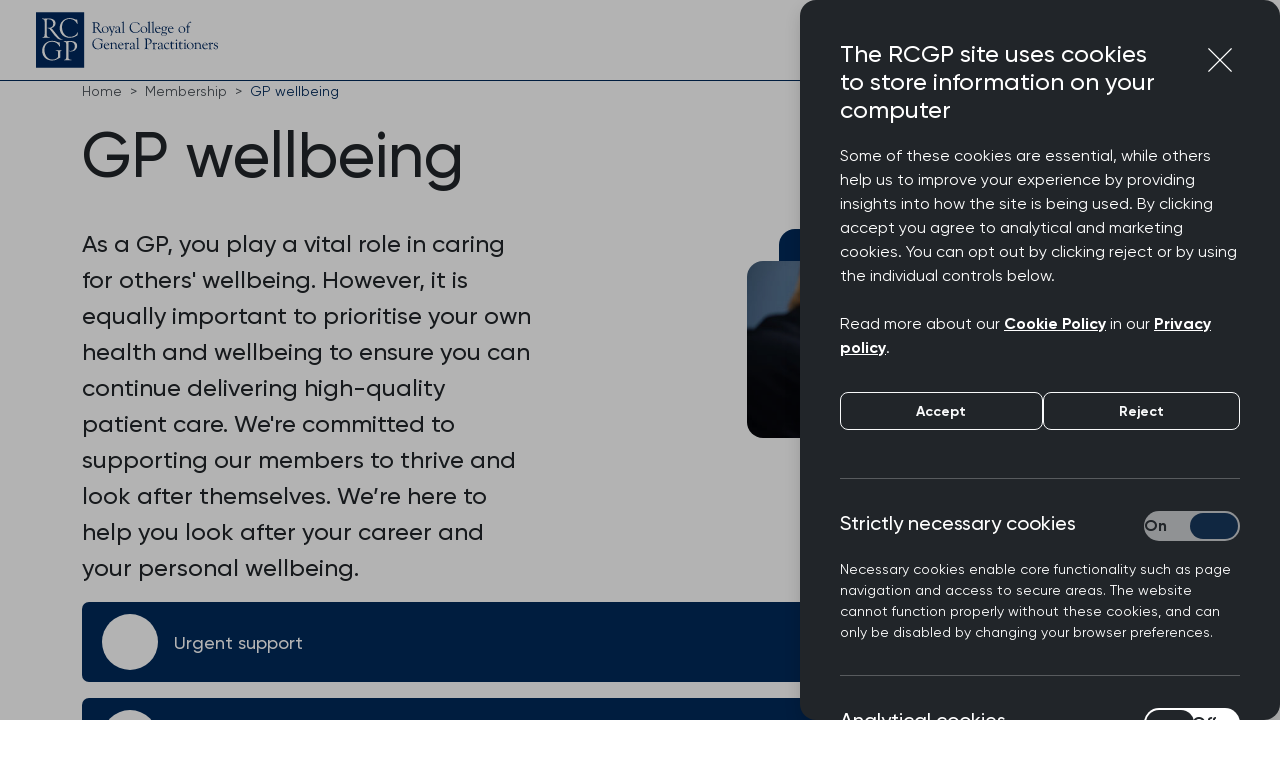

--- FILE ---
content_type: text/html; charset=utf-8
request_url: https://www.rcgp.org.uk/training-exams/practice/gp-wellbeing
body_size: 49909
content:
<!DOCTYPE html>
<html lang="en">
    <head>
        <meta http-equiv="Content-Type" content="text/html; charset=utf-8" />
        
        <!-- Primary Meta Tags -->
        <meta name="viewport" content="width=device-width, initial-scale=1, shrink-to-fit=no">
        <meta name="author" content="RCGP">
        <meta name="image">

        
    <meta name="title" content="GP wellbeing">
    <meta name="description" content="GPs are under enormous pressure, which can take a toll on their own health and wellbeing.">
    <title>GP wellbeing</title>
    <link rel="canonical" href="https://www.rcgp.org.uk/membership/gp-wellbeing">
    
    <meta property="og:url" content="https://www.rcgp.org.uk/membership/gp-wellbeing">
    <meta property="og:title" content="GP wellbeing">
    <meta property="og:description" content="GPs are under enormous pressure, which can take a toll on their own health and wellbeing.">

    <meta property="twitter:url" content="https://www.rcgp.org.uk/membership/gp-wellbeing">
    <meta property="twitter:title" content="GP wellbeing">
    <meta property="twitter:description" content="GPs are under enormous pressure, which can take a toll on their own health and wellbeing.">


        <!-- Open Graph / Facebook -->
        <meta property="og:type" content="website">
        <!--Add env-->
        <meta property="og:image" content="https://www.rcgp.org.uk/assets/images/RCGP-logo-800x418.png">

        <!-- Twitter -->
        <meta property="twitter:card" content="summary_large_image">
        <!--Add env-->
        <meta property="twitter:image" content="https://www.rcgp.org.uk/assets/images/RCGP-logo-800x418.png">

        <link rel="manifest" href="/manifest.json">
                 
        <!-- Favicon -->
        <link rel="apple-touch-icon" sizes="120x120" href="/assets/images/favicon/apple-touch-icon.png">
        <link rel="icon" type="image/png" sizes="32x32" href="/assets/images/favicon/favicon-32x32.png">
        <link rel="icon" type="image/png" sizes="16x16" href="/assets/images/favicon/favicon-16x16.png">
        <link rel="mask-icon" href="/assets/images/favicon/safari-pinned-tab.svg" color="#ffffff">
        <link rel="icon" href="/assets/images/favicon/favicon.ico">
        <meta name="msapplication-TileColor" content="#da532c">
        <meta name="theme-color" content="#ffffff">
        <link rel="preload" href="/assets/fonts/Gilroy-Regular.woff2" as="font" type="font/woff2" crossorigin="anonymous">
        
<script async defer data-domain="rcgp.org.uk" src="https://plausible.io/js/script.tagged-events.outbound-links.file-downloads.pageview-props.js" event-profile_type="Guest"></script>

        <!-- Google Tag Manager -->
        <script data-type="inline" data-cookieconsent="marketing" type="text/plain">
                (function (w, d, s, l, i) {
                w[l] = w[l] || []; w[l].push({
                    'gtm.start':
                        new Date().getTime(), event: 'gtm.js'
                }); var f = d.getElementsByTagName(s)[0],
                    j = d.createElement(s), dl = l != 'dataLayer' ? '&l=' + l : ''; j.async = true; j.src =
                        'https://www.googletagmanager.com/gtm.js?id=' + i + dl; f.parentNode.insertBefore(j, f);
            })(window, document, 'script', 'dataLayer', 'GTM-MP573B7H');
        </script>
        <!-- End Google Tag Manager -->
        <!-- Meta Pixel Code -->
        <script data-type="inline" data-cookieconsent="marketing" type="text/plain">
                !function(f, b, e, v, n, t, s) {
                if (f.fbq) return; n = f.fbq = function() {
                    n.callMethod ?
                    n.callMethod.apply(n, arguments) : n.queue.push(arguments)
                };
                if (!f._fbq) f._fbq = n; n.push = n; n.loaded = !0; n.version = '2.0';
                n.queue = []; t = b.createElement(e); t.async = !0;
                t.src = v; s = b.getElementsByTagName(e)[0];
                s.parentNode.insertBefore(t, s)
            }(window, document, 'script',
                'https://connect.facebook.net/en_US/fbevents.js');
            fbq('init', '333185053870339');
            fbq('track', 'PageView');
        </script>
        <!-- End Meta Pixel Code -->
        <!--Bing ads-->
        <script data-type="inline" data-cookieconsent="marketing" type="text/plain">
                (function(w, d, t, r, u) {
                var f, n, i; w[u] = w[u] || [], f = function() { var o = { ti: "26045037" }; o.q = w[u], w[u] = new UET(o), w[u].push("pageLoad") }, n = d.createElement(t), n.
                    src = r, n.async = 1, n.onload = n.onreadystatechange = function() { var s = this.readyState; s && s !== "loaded" && s !== "complete" || (f(), n.onload = n.onreadystatechange = null) }
                    , i = d.getElementsByTagName(t)[0],
                    i.parentNode.insertBefore(n, i)
            })(window, document, "script", "//bat.bing.com/bat.js", "uetq");
        </script>
        <!--End bing ads-->

        <!--Google Analytics-->
        <script async data-type="src" data-cookieconsent="analytics" type="text/plain" data-src="https://www.googletagmanager.com/gtag/js?id=G-94Z0N7DCL4"></script>
        <script data-type="inline" data-cookieconsent="analytics" type="text/plain">
            window.dataLayer = window.dataLayer || [];
            function gtag() { dataLayer.push(arguments); }
            gtag('js', new Date());
            gtag('config', 'G-94Z0N7DCL4');
        </script>

            <!-- Microsoft Clarity-->
            <script type="text/javascript">(function (c, l, a, r, i, t, y) { c[a] = c[a] || function () { (c[a].q = c[a].q || []).push(arguments) }; t = l.createElement(r); t.async = 1; t.src = "https://www.clarity.ms/tag/" + i; y = l.getElementsByTagName(r)[0]; y.parentNode.insertBefore(t, y); })(window, document, "clarity", "script", "lghe8rkh51");</script>
            <script>
                window.clarity('consent', false);
            </script>
            <!--End of MS Clarity-->

        <!-- Main Style -->
    <link type="text/css" href="/assets/styles/style.min.css?v=d1k2-ibWRUyXLJWKwWE0eLudqu-WNvIMpCWwEO5bXyE" rel="stylesheet">
        <link href="/_content/Kentico.Content.Web.Rcl/Content/Bundles/Public/systemPageComponents.min.css" rel="stylesheet" />

    </head>
    <body class="page page-loaded">
        <svg class="svg-logo" xmlns="http://www.w3.org/2000/svg" xml:space="preserve">
            <symbol id="logo" viewBox="0 0 599.7 182.4">
                <path id="logotype" fill="#00285e" d="m203.2 50.2 7.1 10.2.8 1.2c2.2 3.1 4.2 4.8 6 4.9l.8.1c.3 0 .5.1.4.4 0 .3-.4.5-1.1.7a9.518 9.518 0 0 1-2.5.3 7.3 7.3 0 0 1-4.1-1.2 13.767 13.767 0 0 1-3.7-4.1l-6.4-9.6-.4-.6a2.117 2.117 0 0 0-2-1h-3.4l-.6.1c-.2.1-.3.4-.3.8v8.9a17.976 17.976 0 0 0 .2 3 2.633 2.633 0 0 0 1 1.4 6.791 6.791 0 0 0 3.4 1.1c.6.1.9.3 1 .6 0 .3-.3.5-.9.5a11.449 11.449 0 0 1-1.5-.1 28.322 28.322 0 0 0-3.3-.1h-3.8a16.232 16.232 0 0 0-2.1.1 8.8 8.8 0 0 1-1.4.1c-.4 0-.6-.2-.6-.5s.2-.4.6-.5a3.489 3.489 0 0 0 2.7-1.8 18.144 18.144 0 0 0 .6-5.8V41.1l-.1-2.6c0-2.6-.9-4.1-2.8-4.4l-1.2-.2c-.6-.1-.8-.3-.8-.6s.3-.5.9-.5c.1 0 .7 0 1.8.1a15.519 15.519 0 0 0 2.3.1c.8 0 2.1 0 4-.1 1.4-.1 2.6-.1 3.6-.1 3.9 0 6.9.7 8.9 2.2a7.548 7.548 0 0 1 3 6.5c.3 3.7-1.9 6.6-6.1 8.7m-7.5-.5h2.9a7.566 7.566 0 0 0 5.3-1.8 6.485 6.485 0 0 0 1.9-5 8 8 0 0 0-2.6-6.1 9.659 9.659 0 0 0-6.7-2.4 3.577 3.577 0 0 0-2.1.5 2.157 2.157 0 0 0-.6 1.8v11.2a2.373 2.373 0 0 0 .3 1.5 2.984 2.984 0 0 0 1.6.3m32.4-3.4a11.03 11.03 0 0 1 7.9 3.2 10.23 10.23 0 0 1 3.3 7.6 10.7 10.7 0 0 1-3.2 7.9 11.321 11.321 0 0 1-8.2 3.1 11.188 11.188 0 0 1-8-3 10.247 10.247 0 0 1-3.1-7.8 10.35 10.35 0 0 1 3.3-7.8 10.552 10.552 0 0 1 8-3.2m-.7 1a6.673 6.673 0 0 0-5.2 2.3 9.324 9.324 0 0 0-2 6.1 13.4 13.4 0 0 0 2.4 8.1 7.35 7.35 0 0 0 6.1 3.3 6.129 6.129 0 0 0 5-2.3 9.732 9.732 0 0 0 1.8-6.2 13.623 13.623 0 0 0-2.3-8.1 6.412 6.412 0 0 0-5.8-3.2m18.9 4.6a7.086 7.086 0 0 1-.8-2.8c0-.7.5-1.1 1.5-1.3.9-.1 1.4-.3 1.4-.6s-.2-.5-.7-.5a3.444 3.444 0 0 0-.9.1 28.4 28.4 0 0 1-3.4.1 15.686 15.686 0 0 1-2.6-.1 7.084 7.084 0 0 0-1.4-.1c-.5 0-.7.2-.7.6 0 .2.2.4.6.5a2.733 2.733 0 0 1 1.4.8 11.067 11.067 0 0 1 1.1 2l6.4 14.8a12.27 12.27 0 0 1 1 3 9.786 9.786 0 0 1-1.3 3.9 19.048 19.048 0 0 1-3.1 4.2.914.914 0 0 0-.3.5c0 .3.6.4 1.7.4a6.727 6.727 0 0 0 1.8-.1c.2-.1.3-.3.5-.8l.3-.8 9.1-25.2a5.162 5.162 0 0 1 .9-1.7 5.649 5.649 0 0 1 1.4-.9c.4-.2.5-.4.5-.6a.472.472 0 0 0-.5-.5h-3.9a12.268 12.268 0 0 1-2.3-.1 4.592 4.592 0 0 0-1-.1c-.3 0-.5.1-.5.5q0 .45.6.6a6.863 6.863 0 0 1 2.2.9 2.294 2.294 0 0 1 .6 1.8 8.865 8.865 0 0 1-.6 3l-3.9 10.4-5.1-11.9Zm26.6 4.5v-3.1c0-1.9-.4-3.3-1.1-4a5.354 5.354 0 0 0-4-1.5c-2.3 0-3.4.9-3.4 2.8a6.8 6.8 0 0 0 .3 1.9 3.091 3.091 0 0 1 .2.8.472.472 0 0 1-.5.5 4.649 4.649 0 0 1-2.1-.5c-.6-.3-1-.7-1-1.1a5.464 5.464 0 0 1 1.7-3.4 8.058 8.058 0 0 1 6.1-2.4 8.665 8.665 0 0 1 5.4 1.5 5.15 5.15 0 0 1 1.9 4.3v9.9a6.4 6.4 0 0 0 .6 3.3 1.96 1.96 0 0 0 1.9 1h.6a1.759 1.759 0 0 1 .6-.1c.3 0 .4.1.4.4s-.4.6-1.2.9a6.825 6.825 0 0 1-2.3.5c-1.4 0-2.7-.8-3.8-2.5-2.5 1.8-4.8 2.8-6.9 2.8a5.167 5.167 0 0 1-3.8-1.3 4.6 4.6 0 0 1-1.4-3.4 5.057 5.057 0 0 1 2.7-4.5c1.8-1.3 4.8-2.2 9.1-2.8m0 1a12.249 12.249 0 0 0-6.1 1.8 4.214 4.214 0 0 0-2.2 3.6 3.474 3.474 0 0 0 1 2.7 3.705 3.705 0 0 0 2.8 1 5.239 5.239 0 0 0 3.6-1.4 3.667 3.667 0 0 0 .9-2.7v-5Zm16.2-26.3c0-.8-.1-1.1-.4-1.1a1.69 1.69 0 0 0-.5.2 20.145 20.145 0 0 1-2.5 1.2l-1.6.6c-.5.2-1 .3-1.6.5-.5.1-.7.3-.7.6 0 .2.1.3.3.4.1 0 .3.1.4.1l1.3-.1c1.1 0 1.7.8 1.7 2.3v28.1a3.007 3.007 0 0 1-.4 1.8 2.709 2.709 0 0 1-1.6.9c-.5.1-.7.3-.7.6s.3.5.7.5a5.808 5.808 0 0 0 1-.1 19.578 19.578 0 0 1 3-.1h3.5a4.121 4.121 0 0 1 1.2.1 1.952 1.952 0 0 0 .7.1c.4 0 .6-.2.5-.5 0-.3-.3-.4-.7-.5-1.7-.3-2.8-.9-3.2-1.7a8.532 8.532 0 0 1-.5-3.2V32l.1-.9Zm51 4.7c-.1-.6-.3-1-.5-1a1.793 1.793 0 0 0-.8.4c-.2.1-.3.2-.4.2l-.4-.2-.4-.2-1-.5a20.7 20.7 0 0 0-9.9-2.4 17.781 17.781 0 0 0-18.3 18.3c0 5.3 1.7 9.5 5 12.7 3.4 3.2 7.8 4.8 13.3 4.8a23.7 23.7 0 0 0 13-3.7c.7-.5 1.1-.9 1.2-1.4l.1-.5.6-3.1.1-.6v-.3c0-.3-.1-.5-.4-.5-.2 0-.6.5-1 1.4a11.831 11.831 0 0 1-5.2 4.9 15.175 15.175 0 0 1-7.6 2 13.563 13.563 0 0 1-10.8-5c-2.8-3.4-4.2-7.7-4.2-13 0-4.6 1.3-8.2 3.8-10.9s5.9-4 10.3-4c5.5 0 9.8 2.8 13 8.3.4.7.7 1.1.9 1.1s.3-.1.4-.3l.1-.3-.1-.6-.8-5.6m15.5 10.5a11.03 11.03 0 0 1 7.9 3.2 10.23 10.23 0 0 1 3.3 7.6 10.7 10.7 0 0 1-3.2 7.9 11.321 11.321 0 0 1-8.2 3.1 11.188 11.188 0 0 1-8-3 10.247 10.247 0 0 1-3.1-7.8 10.35 10.35 0 0 1 3.3-7.8 10.857 10.857 0 0 1 8-3.2m-.6 1a6.673 6.673 0 0 0-5.2 2.3 9.324 9.324 0 0 0-2 6.1 13.4 13.4 0 0 0 2.4 8.1 7.35 7.35 0 0 0 6.1 3.3 6.129 6.129 0 0 0 5-2.3 9.732 9.732 0 0 0 1.8-6.2 13.623 13.623 0 0 0-2.3-8.1 6.52 6.52 0 0 0-5.8-3.2m19.6-16.2c0-.8-.1-1.1-.4-1.1a1.69 1.69 0 0 0-.5.2 20.145 20.145 0 0 1-2.5 1.2l-1.6.6c-.5.2-1 .3-1.6.5-.4.1-.7.3-.7.6 0 .2.1.3.3.4.1 0 .3.1.4.1l1.3-.1c1.1 0 1.7.8 1.7 2.3v28.1a3.007 3.007 0 0 1-.4 1.8 2.709 2.709 0 0 1-1.6.9c-.5.1-.7.3-.7.6s.3.5.7.5a5.808 5.808 0 0 0 1-.1 19.578 19.578 0 0 1 3-.1h3.5a4.121 4.121 0 0 1 1.2.1 1.952 1.952 0 0 0 .7.1c.4 0 .6-.2.5-.5 0-.3-.3-.4-.7-.5-1.7-.3-2.8-.9-3.1-1.7a8.532 8.532 0 0 1-.5-3.2V31.1Zm12.8 0c0-.8-.1-1.1-.4-1.1a1.69 1.69 0 0 0-.5.2 20.145 20.145 0 0 1-2.5 1.2l-1.6.6c-.5.2-1 .3-1.6.5-.4.1-.7.3-.7.6 0 .2.1.3.3.4.1 0 .3.1.4.1l1.3-.1c1.1 0 1.7.8 1.7 2.3v28.1a3.007 3.007 0 0 1-.4 1.8 2.709 2.709 0 0 1-1.6.9c-.5.1-.7.3-.7.6s.2.5.7.5a5.808 5.808 0 0 0 1-.1 19.578 19.578 0 0 1 3-.1h3.5a4.121 4.121 0 0 1 1.2.1 1.952 1.952 0 0 0 .7.1c.4 0 .6-.2.5-.5 0-.3-.3-.4-.7-.5-1.7-.3-2.8-.9-3.1-1.7a8.532 8.532 0 0 1-.5-3.2V31.1Zm8.2 23.8v.6a11.254 11.254 0 0 0 2.4 7.3 7.341 7.341 0 0 0 5.9 3 9.854 9.854 0 0 0 6-2.5.758.758 0 0 1 .4-.2.366.366 0 0 1 .4.4q0 .75-1.8 2.1a11.254 11.254 0 0 1-7 2.6 8.98 8.98 0 0 1-7-3.1 11.159 11.159 0 0 1-2.8-7.8 11.525 11.525 0 0 1 2.9-7.7 8.755 8.755 0 0 1 6.8-3.3 8.128 8.128 0 0 1 6.8 3.5 20.949 20.949 0 0 1 1.3 2.3 7.391 7.391 0 0 1 .6 2c0 .6-.6.8-1.7.8h-1.9l-1.7-.1h-9.6Zm.1-1.4h8.7c1.3 0 2-.3 2-.8a5.48 5.48 0 0 0-1.7-3.7 5.294 5.294 0 0 0-3.7-1.7 4.4 4.4 0 0 0-3.5 1.7 7.691 7.691 0 0 0-1.8 4.5M416 68.3v-.2a3.5 3.5 0 0 1-1.7-2.9 6.114 6.114 0 0 1 3-5.1 6.653 6.653 0 0 1-3.4-6.3 7.386 7.386 0 0 1 2.2-5.5 7.613 7.613 0 0 1 5.6-2.2 10.323 10.323 0 0 1 5.5 1.5 2.774 2.774 0 0 0 1.3.6 4.834 4.834 0 0 0 2.1-.6 2.972 2.972 0 0 0 1.4-1.3l.3-1c0-.2.2-.3.4-.3.3 0 .4.2.4.6a8.209 8.209 0 0 1-.4 2 16.518 16.518 0 0 1-.7 2.1 2.626 2.626 0 0 1-1.5 1.2c-.3.1-.5.3-.5.5a1.087 1.087 0 0 0 .1.5 6.19 6.19 0 0 1 .2 2.1 6.486 6.486 0 0 1-2.4 5 8.121 8.121 0 0 1-5.6 2.1 18.923 18.923 0 0 1-3.1-.3 2.485 2.485 0 0 0-.8-.1 2.218 2.218 0 0 0-1.6.9 2.9 2.9 0 0 0-.8 1.8 2.007 2.007 0 0 0 1.4 1.9 13.954 13.954 0 0 0 4.8.6 19.657 19.657 0 0 1 7.2 1 3.7 3.7 0 0 1 2.1 3.6 5.915 5.915 0 0 1-2.9 4.9 12.184 12.184 0 0 1-7.2 2 14.484 14.484 0 0 1-6.7-1.4c-1.7-.9-2.6-2.1-2.6-3.6.2-1.9 1.4-3.3 3.9-4.1m1.1.4a3.69 3.69 0 0 0-.8 6.6 8.821 8.821 0 0 0 4.7 1.1 11.968 11.968 0 0 0 5.9-1.3q2.4-1.35 2.4-3.3c0-1.6-1.2-2.3-3.6-2.3-.3 0-1.2-.1-2.7-.2l-2.7-.2a12.535 12.535 0 0 1-3.2-.4m4.7-21.5a3.854 3.854 0 0 0-3.2 1.7 6.293 6.293 0 0 0-1.3 4.1 8.791 8.791 0 0 0 1.4 5.1 4.353 4.353 0 0 0 3.6 2 3.816 3.816 0 0 0 3.3-1.6 6.391 6.391 0 0 0 1.3-4.2 9.253 9.253 0 0 0-1.4-5.1 4.283 4.283 0 0 0-3.7-2m16.4 7.7v.6a11.254 11.254 0 0 0 2.4 7.3 7.341 7.341 0 0 0 5.9 3 9.634 9.634 0 0 0 6-2.5.758.758 0 0 1 .4-.2.366.366 0 0 1 .4.4q0 .75-1.8 2.1a11.254 11.254 0 0 1-7 2.6 8.98 8.98 0 0 1-7-3.1 11.159 11.159 0 0 1-2.8-7.8 11.525 11.525 0 0 1 2.9-7.7 8.755 8.755 0 0 1 6.8-3.3 8.128 8.128 0 0 1 6.8 3.5 20.949 20.949 0 0 1 1.3 2.3 7.391 7.391 0 0 1 .6 2c0 .6-.6.8-1.7.8h-1.9l-1.7-.1h-9.6Zm.1-1.4h8.7c1.4 0 2-.3 2-.8a5.862 5.862 0 0 0-5.4-5.4 4.4 4.4 0 0 0-3.5 1.7 7.691 7.691 0 0 0-1.8 4.5m42.5-7.2a11.03 11.03 0 0 1 7.9 3.2 10.23 10.23 0 0 1 3.3 7.6 10.7 10.7 0 0 1-3.2 7.9 11.321 11.321 0 0 1-8.2 3.1 11.188 11.188 0 0 1-8-3 10.247 10.247 0 0 1-3.1-7.8 10.35 10.35 0 0 1 3.3-7.8 10.552 10.552 0 0 1 8-3.2m-.7 1a6.673 6.673 0 0 0-5.2 2.3 9.324 9.324 0 0 0-2 6.1 13.4 13.4 0 0 0 2.4 8.1 7.35 7.35 0 0 0 6.1 3.3 6.129 6.129 0 0 0 5-2.3 9.732 9.732 0 0 0 1.8-6.2 13.623 13.623 0 0 0-2.3-8.1 6.52 6.52 0 0 0-5.8-3.2m21.2-3c0-7.1 1.9-10.7 5.7-10.7q2.1 0 2.7 1.2c.1.3.3.4.4.4.3 0 .7-.6 1-1.7l.3-.9a1.269 1.269 0 0 0 .1-.6c0-.6-.7-1-2.2-1a8.472 8.472 0 0 0-4.7 1.7 13.756 13.756 0 0 0-4.1 4.5 20.382 20.382 0 0 0-2.5 9.6h-2.4a1.159 1.159 0 0 0-1 .4 3.355 3.355 0 0 0-.4 1.4c0 .2.2.3.8.3h3v14.3a5.725 5.725 0 0 1-.3 2.2 1.441 1.441 0 0 1-1.1.9l-.5.2c-.3.1-.5.3-.5.5 0 .4.2.5.7.5a3.445 3.445 0 0 0 .9-.1 41.5 41.5 0 0 1 4.3-.1 9.15 9.15 0 0 1 1.6.1 13.613 13.613 0 0 0 1.6.1c.5 0 .7-.2.7-.5s-.3-.5-1-.6a3.351 3.351 0 0 1-2.3-.8 4.081 4.081 0 0 1-.6-2.7V48.8h4.8c.4 0 .8-.4 1-1l.4-1.1a3.935 3.935 0 0 0 .2-.6c0-.3-.1-.4-.4-.4a.52.52 0 0 0-.4.2l-.4.4a2.037 2.037 0 0 1-1.1.2h-4.3v-2.2Zm-286.9 68.2a6.221 6.221 0 0 1-.8 3.5c-2.2 2.8-5.3 4.1-9.3 4.1a13.208 13.208 0 0 1-10.4-5 18.354 18.354 0 0 1-4.2-12.3c0-4.6 1.2-8.3 3.7-11.2a11.727 11.727 0 0 1 9.5-4.3 16.563 16.563 0 0 1 8.8 2.5 16.1 16.1 0 0 1 6.2 6.5c.2.3.3.4.6.4s.5-.2.5-.6a1.952 1.952 0 0 0-.1-.7 12.859 12.859 0 0 1-.4-1.9l-.3-2.4c-.1-.8-.2-1.3-.2-1.7 0-.8-.2-1.2-.5-1.2-.1 0-.2.1-.4.2l-.6.5a1.689 1.689 0 0 1-.5.2c-.1 0-.2-.1-.4-.2a15.2 15.2 0 0 0-5.4-2.1 25.261 25.261 0 0 0-6.4-.9 17.645 17.645 0 0 0-13 5.3 18.089 18.089 0 0 0-5.2 13.3 16.8 16.8 0 0 0 4.9 12.5 17.03 17.03 0 0 0 12.6 4.9 21.22 21.22 0 0 0 10.7-2.9l1.7-1a12.561 12.561 0 0 1 2.1-.9.956.956 0 0 0 .7-.2l.2-.4-.1-.8v-9c0-1.6.6-2.5 1.9-2.8.5-.1.8-.3.8-.6s-.2-.5-.6-.5c-.2 0-.9.1-2.1.1-.4 0-2 .1-4.6.1h-2.9c-.6 0-.9.2-.9.5 0 .4.4.6 1 .7a4.628 4.628 0 0 1 2.7.7 2.541 2.541 0 0 1 .7 2.1v5.5m12.3-4v.6a11.254 11.254 0 0 0 2.4 7.3 7.341 7.341 0 0 0 5.9 3 9.634 9.634 0 0 0 6-2.5.758.758 0 0 1 .4-.2.366.366 0 0 1 .4.4c0 .5-.6 1.2-1.8 2.2a11.254 11.254 0 0 1-7 2.6 8.98 8.98 0 0 1-7-3.1 11.159 11.159 0 0 1-2.8-7.8 11.525 11.525 0 0 1 2.9-7.7 8.755 8.755 0 0 1 6.8-3.3 8.128 8.128 0 0 1 6.8 3.5 20.949 20.949 0 0 1 1.3 2.3 7.391 7.391 0 0 1 .6 2c0 .6-.6.8-1.7.8H238l-1.7-.1h-9.6Zm.1-1.4h8.7c1.3 0 2-.3 2-.8a5.862 5.862 0 0 0-5.4-5.4 4.4 4.4 0 0 0-3.5 1.7 8.4 8.4 0 0 0-1.8 4.5m24-6.1v-1c0-.5-.1-.7-.4-.7a1.421 1.421 0 0 0-.6.2c-.1.1-.5.2-1 .5l-1.4.7a13.854 13.854 0 0 1-3.3 1c-.5.1-.7.3-.7.5a.52.52 0 0 0 .2.4.6.6 0 0 0 .4.1h1.1a2.059 2.059 0 0 1 1.7.6 4.465 4.465 0 0 1 .4 2.4v11.4a3.577 3.577 0 0 1-.5 2.1 3.7 3.7 0 0 1-1.8 1.1c-.3.1-.5.3-.5.5 0 .3.1.4.5.4a4.592 4.592 0 0 0 1-.1c.5-.1 2.2-.1 4.9-.1a12.308 12.308 0 0 1 2.4.1 10.5 10.5 0 0 0 1.3.2c.4 0 .6-.2.6-.5s-.3-.5-.8-.6c-2.3-.1-3.5-.9-3.6-2.3v-11.7a3.335 3.335 0 0 1 1.6-2.8 6.162 6.162 0 0 1 3.7-1.3 5.621 5.621 0 0 1 4.6 1.9 8.2 8.2 0 0 1 1.6 5.5v8.8c0 1.1-.3 1.7-1 1.8l-.8.2c-.3.1-.5.2-.5.5a.52.52 0 0 0 .2.4l.4.1.7-.1h1l2.5-.1a23.722 23.722 0 0 1 3.1.1 4.592 4.592 0 0 0 1 .1c.6 0 .9-.2.8-.6 0-.3-.3-.4-.7-.5l-1.1-.2a2.248 2.248 0 0 1-2.1-2l-.1-1.2v-6.9c0-3.1-.5-5.4-1.6-6.9a7.488 7.488 0 0 0-6.4-3.3c-2.5 0-4.8 1.3-7.1 4V101Zm23 7.5v.6a11.254 11.254 0 0 0 2.4 7.3 7.341 7.341 0 0 0 5.9 3 9.634 9.634 0 0 0 6-2.5.758.758 0 0 1 .4-.2.366.366 0 0 1 .4.4c0 .5-.6 1.2-1.8 2.2a11.254 11.254 0 0 1-7 2.6 8.98 8.98 0 0 1-7-3.1 11.159 11.159 0 0 1-2.8-7.8 11.525 11.525 0 0 1 2.9-7.7 8.755 8.755 0 0 1 6.8-3.3 8.128 8.128 0 0 1 6.8 3.5 20.949 20.949 0 0 1 1.3 2.3 7.391 7.391 0 0 1 .6 2c0 .6-.6.8-1.7.8h-1.9l-1.7-.1h-9.6Zm.2-1.4h8.7c1.4 0 2-.3 2-.8a5.862 5.862 0 0 0-5.4-5.4 4.4 4.4 0 0 0-3.5 1.7 7.691 7.691 0 0 0-1.8 4.5m24.2-6.4v-.5q0-.9-.6-.9a1.421 1.421 0 0 0-.6.2 15.762 15.762 0 0 1-5.7 2.3 1.268 1.268 0 0 0-.6.1.51.51 0 0 0-.4.5.53.53 0 0 0 .6.6h.9c1.9 0 2.8 1 2.8 2.9v10.8a8.862 8.862 0 0 1-.3 2.9 1.624 1.624 0 0 1-1.4.9c-.5.1-.8.3-.8.6s.2.5.7.5a3.444 3.444 0 0 0 .9-.1 21.1 21.1 0 0 1 2.9-.1h3a5.313 5.313 0 0 1 1.4.1 8.329 8.329 0 0 0 1.2.1c.5 0 .7-.2.7-.5s-.3-.5-.8-.5l-1.3-.1a2.441 2.441 0 0 1-2-1 5.621 5.621 0 0 1-.6-3v-9a4.335 4.335 0 0 1 1-2.8 3.272 3.272 0 0 1 2.6-1.1 4.367 4.367 0 0 1 2.1.7 4.045 4.045 0 0 0 1.1.6c.2 0 .6-.4 1.2-1 .6-.7.8-1.1.8-1.4 0-.4-.5-.9-1.3-1.5a4.323 4.323 0 0 0-2.1-.9c-1.7 0-3.5 1.5-5.5 4.6v-4ZM321 110v-3.1c0-1.9-.4-3.3-1.1-4a5.354 5.354 0 0 0-4-1.5c-2.3 0-3.4.9-3.4 2.8a6.8 6.8 0 0 0 .3 1.9 3.091 3.091 0 0 1 .2.8.472.472 0 0 1-.5.5 4.649 4.649 0 0 1-2.1-.5c-.6-.3-1-.7-1-1.1a5.464 5.464 0 0 1 1.7-3.4 8.058 8.058 0 0 1 6.1-2.4 8.665 8.665 0 0 1 5.4 1.5 5.026 5.026 0 0 1 1.9 4.3v9.9a6.4 6.4 0 0 0 .6 3.3 1.96 1.96 0 0 0 1.9 1h.6a1.759 1.759 0 0 1 .6-.1c.3 0 .4.1.4.4s-.4.6-1.2.9a6.825 6.825 0 0 1-2.3.5c-1.4 0-2.7-.8-3.8-2.5-2.5 1.8-4.8 2.8-6.9 2.8a5.167 5.167 0 0 1-3.8-1.3 4.6 4.6 0 0 1-1.4-3.4 5.057 5.057 0 0 1 2.7-4.5c1.8-1.3 4.8-2.2 9.1-2.8m0 1a12.249 12.249 0 0 0-6.1 1.8 4.214 4.214 0 0 0-2.2 3.6 3.474 3.474 0 0 0 1 2.7 3.705 3.705 0 0 0 2.8 1 5.239 5.239 0 0 0 3.6-1.4 3.667 3.667 0 0 0 .9-2.7v-5Zm16.1-26.3c0-.8-.1-1.1-.4-1.1a1.69 1.69 0 0 0-.5.2 20.145 20.145 0 0 1-2.5 1.2l-1.6.6c-.5.2-1 .3-1.6.5-.5.1-.7.3-.7.6 0 .2.1.3.3.4.1 0 .3.1.4.1l1.3-.1c1.1 0 1.7.8 1.7 2.3v28.1a3.007 3.007 0 0 1-.4 1.8 2.709 2.709 0 0 1-1.6.9c-.5.1-.7.3-.7.6s.3.5.7.5a5.846 5.846 0 0 1 1-.1 19.578 19.578 0 0 1 3-.1h3.5a4.121 4.121 0 0 1 1.2.1 2.544 2.544 0 0 0 .7.2c.4 0 .6-.2.5-.5 0-.3-.3-.4-.7-.5-1.7-.3-2.8-.9-3.1-1.7a8.532 8.532 0 0 1-.5-3.2V84.7Zm28.3 5.1c0-.7.1-1.2.4-1.4a1.809 1.809 0 0 1 1.4-.4 10.449 10.449 0 0 1 7.3 2.5 8.223 8.223 0 0 1 2.9 6.4 6.661 6.661 0 0 1-2.2 5.3 8.506 8.506 0 0 1-5.8 2 7.753 7.753 0 0 1-1.9-.2 1.087 1.087 0 0 0-.5-.1.462.462 0 0 0-.5.3c0 .3.4.5 1.3.7a13.854 13.854 0 0 0 3 .3 11.414 11.414 0 0 0 6.5-2.1 9.081 9.081 0 0 0 4.1-7.8 7.968 7.968 0 0 0-3.3-6.6c-2.2-1.7-5.1-2.5-8.7-2.5a25.349 25.349 0 0 0-2.6.1q-3.15.3-4.8.3c-.7 0-1.6-.1-2.7-.2a7.173 7.173 0 0 0-1.3-.1c-.6 0-1 .2-1 .6 0 .3.2.5.7.5 1.7.2 2.8.7 3.2 1.7.4.9.6 3.2.6 6.7v15.3c0 3.3-.2 5.6-.7 6.9a3.231 3.231 0 0 1-2.7 2.2c-.6.1-.8.3-.8.6s.2.5.7.5a9.888 9.888 0 0 0 1.5-.1 14.171 14.171 0 0 1 2.3-.1h2l1.8.1a19.4 19.4 0 0 1 2.7.1 13.916 13.916 0 0 0 1.7.1q.9 0 .9-.6c0-.3-.3-.4-.8-.4a6.8 6.8 0 0 1-2.1-.4c-1.4-.3-2.1-1.5-2.3-3.6l-.1-2.1V90.7l-.2-.9Zm25 10.9v-.5q0-.9-.6-.9a1.421 1.421 0 0 0-.6.2 15.762 15.762 0 0 1-5.7 2.3 1.268 1.268 0 0 0-.6.1.51.51 0 0 0-.4.5.53.53 0 0 0 .6.6h.9c1.9 0 2.8 1 2.8 2.9v10.8a8.862 8.862 0 0 1-.3 2.9 1.624 1.624 0 0 1-1.4.9c-.5.1-.8.3-.8.6s.2.5.7.5a3.444 3.444 0 0 0 .9-.1 21.1 21.1 0 0 1 2.9-.1h3a5.313 5.313 0 0 1 1.4.1 8.329 8.329 0 0 0 1.2.1c.5 0 .7-.2.7-.5s-.3-.5-.8-.5l-1.3-.1a2.441 2.441 0 0 1-2-1 5.621 5.621 0 0 1-.6-3v-9a4.335 4.335 0 0 1 1-2.8 3.272 3.272 0 0 1 2.6-1.1 4.367 4.367 0 0 1 2.1.7 4.045 4.045 0 0 0 1.1.6c.2 0 .6-.4 1.2-1 .6-.7.8-1.1.8-1.4 0-.4-.5-.9-1.3-1.5a4.323 4.323 0 0 0-2.1-.9c-1.7 0-3.5 1.5-5.5 4.6v-4Zm22.9 9.3v-3.1c0-1.9-.4-3.3-1.1-4a5.354 5.354 0 0 0-4-1.5c-2.3 0-3.4.9-3.4 2.8a6.8 6.8 0 0 0 .3 1.9 3.091 3.091 0 0 1 .2.8.472.472 0 0 1-.5.5 4.649 4.649 0 0 1-2.1-.5c-.6-.3-1-.7-1-1.1a5.464 5.464 0 0 1 1.7-3.4 8.058 8.058 0 0 1 6.1-2.4 8.665 8.665 0 0 1 5.4 1.5 5.026 5.026 0 0 1 1.9 4.3v9.9a6.4 6.4 0 0 0 .6 3.3 1.96 1.96 0 0 0 1.9 1h.6a1.759 1.759 0 0 1 .6-.1c.3 0 .4.1.4.4s-.4.6-1.2.9a6.825 6.825 0 0 1-2.3.5c-1.4 0-2.7-.8-3.8-2.5-2.5 1.8-4.8 2.8-6.9 2.8a5.167 5.167 0 0 1-3.8-1.3 4.6 4.6 0 0 1-1.4-3.4 5.057 5.057 0 0 1 2.7-4.5c1.8-1.3 4.8-2.2 9.1-2.8m0 1a12.249 12.249 0 0 0-6.1 1.8 4.214 4.214 0 0 0-2.2 3.6 3.474 3.474 0 0 0 1 2.7 3.705 3.705 0 0 0 2.8 1 5.239 5.239 0 0 0 3.6-1.4 3.667 3.667 0 0 0 .9-2.7v-5Zm19.5-11.1a10.451 10.451 0 0 0-7.9 3.4 11.4 11.4 0 0 0-3.3 8.2 10.465 10.465 0 0 0 2.7 7.3 8.719 8.719 0 0 0 6.8 2.9 10.832 10.832 0 0 0 7.6-2.8c.8-.7 1.2-1.3 1.2-1.6s-.1-.4-.4-.3a.864.864 0 0 0-.6.3 8.777 8.777 0 0 1-5.5 2.3 7.527 7.527 0 0 1-5.9-2.9 10.706 10.706 0 0 1-2.4-7.1 9.482 9.482 0 0 1 1.6-5.8 4.895 4.895 0 0 1 4.1-2.3 7.826 7.826 0 0 1 3.7 1.1 6.019 6.019 0 0 1 2.7 2.5c.3.5.5.8.7.8.4 0 .6-.5.6-1.4l-.2-1.9v-.8c0-.5-.6-.9-1.7-1.2a7.4 7.4 0 0 0-3.8-.7m21.3 3.1a1.084 1.084 0 0 0 1.1-.8l.6-1.5a1.191 1.191 0 0 0 .2-.6.265.265 0 0 0-.3-.3 1.546 1.546 0 0 0-.6.3 2.861 2.861 0 0 1-1.7.4H448l.1-4.4c0-.4-.1-.7-.4-.7-.2 0-.5.4-1 1.1a23.552 23.552 0 0 1-4.6 5.1c-.5.4-.7.7-.7.9 0 .3.2.4.7.4h2.3v12.7c0 4 2 6 5.9 6a8.3 8.3 0 0 0 3.8-1c1.3-.7 2-1.3 2-1.8a.265.265 0 0 0-.3-.3l-.2.1-1.3.6a5.26 5.26 0 0 1-2.6.6 4.081 4.081 0 0 1-3-1.1c-.5-.5-.7-1.6-.7-3.2v-12.7h6.1Zm10.6 13.9a4.465 4.465 0 0 0 .4 2.4 2.276 2.276 0 0 0 1.7.8l1.2.1q.9.15.9.6c0 .3-.3.4-.7.4a13.054 13.054 0 0 1-1.7-.1c-.5 0-1.1-.1-1.8-.1h-1.6l-1.9.1a1.949 1.949 0 0 0-.8.1 7.754 7.754 0 0 0-.9.1c-.5 0-.7-.2-.7-.5a.634.634 0 0 1 .5-.6l.5-.2a1.589 1.589 0 0 0 1.1-1 6.082 6.082 0 0 0 .3-2.2v-10.9a5.319 5.319 0 0 0-.4-2.7 2.157 2.157 0 0 0-1.8-.6c-.6 0-1-.1-.9-.4 0-.2.5-.5 1.3-.7a31.715 31.715 0 0 0 3.7-1.6l1.4-.6q.3 0 .3.6v17Zm-1.6-27.5c.4 0 .8.3 1.3 1l.6 1a1.1 1.1 0 0 1 .3.6 2.913 2.913 0 0 1-.9 1.6c-.6.7-1.1 1-1.5 1-.3 0-.8-.3-1.4-1a2.913 2.913 0 0 1-.9-1.6c0-.4.3-.9 1-1.6.7-.6 1.2-1 1.5-1m19 13.6a1.084 1.084 0 0 0 1.1-.8l.6-1.5a1.191 1.191 0 0 0 .2-.6.265.265 0 0 0-.3-.3 1.546 1.546 0 0 0-.6.3 2.861 2.861 0 0 1-1.7.4H476l.1-4.4c0-.4-.1-.7-.4-.7-.2 0-.5.4-1 1.1a23.552 23.552 0 0 1-4.6 5.1c-.5.4-.7.7-.7.9 0 .3.2.4.7.4h2.3v12.7c0 4 2 6 5.9 6a8.3 8.3 0 0 0 3.8-1c1.3-.7 2-1.3 2-1.8a.265.265 0 0 0-.3-.3l-.2.1-1.3.6a5.26 5.26 0 0 1-2.6.6 4.081 4.081 0 0 1-3-1.1c-.5-.5-.7-1.6-.7-3.2v-12.7h6.1Zm10.6 13.9a4.465 4.465 0 0 0 .4 2.4 2.276 2.276 0 0 0 1.7.8l1.2.1q.9.15.9.6c0 .3-.2.4-.7.4a13.917 13.917 0 0 1-1.7-.1c-.5 0-1.1-.1-1.8-.1h-1.6l-1.9.1a1.949 1.949 0 0 0-.8.1 7.754 7.754 0 0 0-.9.1c-.5 0-.7-.2-.7-.5a.634.634 0 0 1 .5-.6l.5-.2a1.818 1.818 0 0 0 1.1-1 6.082 6.082 0 0 0 .3-2.2v-10.9a5.319 5.319 0 0 0-.4-2.7 2.157 2.157 0 0 0-1.8-.6c-.7 0-1-.1-.9-.4 0-.2.5-.5 1.3-.7a31.713 31.713 0 0 0 3.7-1.6l1.4-.6q.3 0 .3.6v17Zm-1.6-27.5c.4 0 .8.3 1.3 1l.6 1a1.1 1.1 0 0 1 .3.6 2.912 2.912 0 0 1-.9 1.6c-.6.7-1.1 1-1.5 1s-.8-.3-1.4-1a2.913 2.913 0 0 1-.9-1.6c0-.4.3-.9 1-1.6.7-.6 1.2-1 1.5-1m17.3 10.5a11.03 11.03 0 0 1 7.9 3.2 10.23 10.23 0 0 1 3.3 7.6 10.7 10.7 0 0 1-3.2 7.9 11.321 11.321 0 0 1-8.2 3.1 11.187 11.187 0 0 1-8-3 11.108 11.108 0 0 1 .2-15.6 10.857 10.857 0 0 1 8-3.2m-.6 1a6.673 6.673 0 0 0-5.2 2.3 9.324 9.324 0 0 0-2 6.1 13.4 13.4 0 0 0 2.4 8.1 7.35 7.35 0 0 0 6.1 3.3 6.129 6.129 0 0 0 5-2.3 9.732 9.732 0 0 0 1.8-6.2 13.623 13.623 0 0 0-2.3-8.1 6.52 6.52 0 0 0-5.8-3.2m20.3.1v-1c0-.5-.1-.7-.4-.7a1.421 1.421 0 0 0-.6.2c-.1.1-.5.2-1 .5l-1.4.7a13.854 13.854 0 0 1-3.3 1c-.5.1-.7.3-.7.5a.519.519 0 0 0 .2.4.6.6 0 0 0 .4.1h1.1c.8 0 1.4.2 1.6.6a4.465 4.465 0 0 1 .4 2.4v11.4a3.577 3.577 0 0 1-.5 2.1 3.7 3.7 0 0 1-1.8 1.1c-.3.1-.5.3-.5.5 0 .3.1.4.5.4a4.592 4.592 0 0 0 1-.1c.5-.1 2.2-.1 4.9-.1a12.309 12.309 0 0 1 2.4.1 10.5 10.5 0 0 0 1.3.2c.4 0 .6-.2.6-.5s-.3-.5-.8-.6c-2.3-.1-3.5-.9-3.6-2.3v-11.7a3.335 3.335 0 0 1 1.6-2.8 6.162 6.162 0 0 1 3.7-1.3 5.621 5.621 0 0 1 4.6 1.9 8.2 8.2 0 0 1 1.6 5.5v8.8c0 1.1-.3 1.7-1 1.8l-.8.2c-.3.1-.5.2-.5.5 0 .2 0 .3.2.4l.4.1.7-.1h1l2.5-.1a22.876 22.876 0 0 1 3.1.1 4.592 4.592 0 0 0 1 .1c.6 0 .9-.2.8-.6 0-.3-.3-.4-.7-.5l-1.1-.2a2.248 2.248 0 0 1-2.1-2l-.1-1.2v-6.9c0-3.1-.5-5.4-1.6-6.9a7.488 7.488 0 0 0-6.4-3.3c-2.4 0-4.8 1.3-7.1 4V101Zm23.1 7.5v.6a11.254 11.254 0 0 0 2.4 7.3 7.341 7.341 0 0 0 5.9 3 9.854 9.854 0 0 0 6-2.5.758.758 0 0 1 .4-.2.366.366 0 0 1 .4.4c0 .5-.6 1.2-1.8 2.2a11.254 11.254 0 0 1-7 2.6 8.98 8.98 0 0 1-7-3.1 11.159 11.159 0 0 1-2.8-7.8 11.525 11.525 0 0 1 2.9-7.7 8.755 8.755 0 0 1 6.8-3.3 8.128 8.128 0 0 1 6.8 3.5 20.944 20.944 0 0 1 1.3 2.3 7.389 7.389 0 0 1 .6 2c0 .6-.6.8-1.7.8h-1.9l-1.7-.1h-9.6Zm.1-1.4h8.7c1.3 0 2-.3 2-.8a5.48 5.48 0 0 0-1.7-3.7 5.294 5.294 0 0 0-3.7-1.7 4.4 4.4 0 0 0-3.5 1.7 7.691 7.691 0 0 0-1.8 4.5m23.9-6.4v-.5q0-.9-.6-.9a1.421 1.421 0 0 0-.6.2 15.762 15.762 0 0 1-5.7 2.3 1.268 1.268 0 0 0-.6.1.51.51 0 0 0-.4.5.53.53 0 0 0 .6.6h.9c1.9 0 2.8 1 2.8 2.9v10.8a8.861 8.861 0 0 1-.3 2.9 1.624 1.624 0 0 1-1.4.9c-.5.1-.8.3-.8.6s.2.5.7.5a3.445 3.445 0 0 0 .9-.1 21.1 21.1 0 0 1 2.9-.1h2.9a5.314 5.314 0 0 1 1.4.1 8.329 8.329 0 0 0 1.2.1c.5 0 .7-.2.7-.5s-.3-.5-.8-.5l-1.3-.1a2.441 2.441 0 0 1-2-1 5.621 5.621 0 0 1-.6-3v-9a3.857 3.857 0 0 1 1-2.8 3.272 3.272 0 0 1 2.6-1.1 4.367 4.367 0 0 1 2.1.7 4.045 4.045 0 0 0 1.1.6c.2 0 .6-.4 1.2-1 .6-.7.8-1.1.8-1.4 0-.4-.5-.9-1.3-1.5a4.323 4.323 0 0 0-2.1-.9c-1.7 0-3.5 1.5-5.5 4.6v-4Zm18.1-.8a7.677 7.677 0 0 0-4.9 1.7 5.257 5.257 0 0 0-2 4.1 4.675 4.675 0 0 0 1.3 3.4 14.527 14.527 0 0 0 4.3 2.7l2.3 1c2 .9 2.9 2.1 2.9 3.9a3.631 3.631 0 0 1-1.2 2.8 4.5 4.5 0 0 1-3.1 1.1 4.71 4.71 0 0 1-3.7-1.6 8.642 8.642 0 0 1-2.1-4.4c-.1-.5-.3-.8-.6-.8s-.5.3-.6.7l-.1.8.1 3.2v1.1a.576.576 0 0 0 .6.6l.7.1a1.74 1.74 0 0 1 .7.3 10.855 10.855 0 0 0 4.6 1.2 7.266 7.266 0 0 0 5.1-2 6.505 6.505 0 0 0 2.1-4.9 5.314 5.314 0 0 0-1.2-3.7 11.509 11.509 0 0 0-4.4-2.6 15.242 15.242 0 0 1-4.3-2.1 2.845 2.845 0 0 1-1.1-2.3 2.7 2.7 0 0 1 1-2.2 3.656 3.656 0 0 1 2.5-.9c2.6 0 4.3 1.3 5.2 3.9.2.5.4.7.6.7.4 0 .6-.4.6-1a3.752 3.752 0 0 0-.1-1l-.1-1v-1.2c0-.3-.2-.6-.7-.8l-1.1-.4a9.868 9.868 0 0 0-3.3-.4" />
                <path fill="#00285e" fill-rule="evenodd" d="M0 0h158.7v182.4H0Z" />
                <path fill="#fff" d="M83.9 90.6c-2.5 0-8.3-1.2-11.4-3.6a47.206 47.206 0 0 1-7.5-6.6c-6.9-7.5-12.9-17-18.9-23.9a8.9 8.9 0 0 0-6.3-3.9c-1-.2-2-.3-2-1.2 0-.5.4-.8 1.2-.7a32.8 32.8 0 0 0 5 .3c7.3 0 12.8-5.2 12.8-13.6 0-8.8-5.6-14.5-15.4-14.5-5.1 0-5.8 1.2-5.8 4.2v45.1c0 3.2.1 4.6.8 6 1.4 3.1 4.7 3.6 7.7 3.9 1.1.1 1.7.4 1.7 1.1 0 .5-.4.8-1.5.8-3.8 0-4.8-.4-11.9-.4-3.7 0-8.4.4-9.8.4-.8 0-1.3-.1-1.3-.8 0-.5.6-.8 1.3-.9a6.382 6.382 0 0 0 4.8-3.4c.8-1.8 1.1-5.2 1.1-10.4V31c0-5.6-2.4-8.4-7.1-8.8-1-.1-1.5-.2-1.5-.9 0-.5.4-.9 1.3-.9 1.5 0 3.9.4 7.5.4 3.7 0 9.7-.4 13.7-.4 16.5 0 22 8 22 16 0 7.5-5.8 13.8-13.9 15.9 5 4.1 15.4 19.2 24.1 28.9 1.4 1.5 2 2.2 3.3 3.4C84 90.6 88 88.5 88 90c0 .6-1.8.5-4.1.6m30.8 38.2a28.4 28.4 0 0 0 7-.8c8.1-2.2 13.9-9.5 13.9-17 0-8.7-5.5-16.5-22-16.5-4.1 0-10 .5-13.7.5-3.6 0-5.9-.4-7.4-.4-1 0-1.4.4-1.4.9 0 .6.5.8 1.5.9 2.2.3 7.1.9 7.1 8.8v37.5c0 5.2-.4 8.7-1.1 10.4a5.947 5.947 0 0 1-4.8 3.4c-.8.2-1.3.4-1.3.9 0 .7.6.8 1.3.8 1.4 0 6.1-.4 9.8-.4 7.1 0 8.1.4 11.9.4 1.2 0 1.5-.3 1.5-.8 0-.7-.6-.9-1.7-1.1-3-.3-6.3-.8-7.7-3.9-.7-1.4-.8-2.8-.8-6v-45c0-3 .7-4.2 5.8-4.2 9.8 0 15.4 5.6 15.4 15 0 8.4-5.3 15-13.6 15a23.11 23.11 0 0 1-4.5-.5c-.5 0-.8.2-.8.6s.2.7 1.2 1a26.739 26.739 0 0 0 4.4.5m20.9-103.6c-.2-1.2-.3-2-1.1-2-1 0-1 1.1-2.1 1.1a6.978 6.978 0 0 1-3.2-1 38.871 38.871 0 0 0-18-4.3c-18.6 0-33.1 13.5-33.1 33 0 19.1 13.8 32 33.1 32a42.979 42.979 0 0 0 23.5-6.8c1.3-.9 2-1.4 2.3-3.1l1.4-7.2c.1-.6-.2-1-.6-1-.7 0-.9.2-1.4 1.4-3.6 7.3-12.2 13.6-23.5 13.6A24.852 24.852 0 0 1 92 70.2c-3.6-4.9-6.2-11.9-6.2-21.7 0-15.9 9.4-26.7 25.4-26.7 10.2 0 19 5.4 24.2 15.9.4.8.7.8 1 .8a.9.9 0 0 0 .9-.9l-1.7-12.4M53.5 158.8a32.694 32.694 0 0 0 17.8-5.1 33.355 33.355 0 0 1 7.1-3.5c1.3-.4 1.5-.7 1.5-2.2v-16.7c0-2.3.9-4.2 3.5-4.8.7-.2 1.5-.4 1.5-1.1 0-.5-.3-.8-1.1-.8-.7 0-3.8.3-8.1.3-4.1 0-8.4-.3-9.5-.3s-1.3.5-1.3 1c0 .6.5.9 1.1.9 3.9.3 5.6 1.3 6.4 3.5a9.954 9.954 0 0 1 .4 3.7v8.5c0 3.8-.4 4.9-1.5 6.4-1.9 2.6-8 7.3-17.2 7.3-5.2 0-13.2-1.4-20-10.7-3.6-4.9-6.1-11.9-6.1-21.7 0-15.9 9.4-26.7 25.4-26.7 10.2 0 19 5.4 24.2 15.9.4.8.7.8 1 .8a.9.9 0 0 0 .9-.9l-1.7-12.5c-.2-1.2-.2-2-1.1-2-1 0-1 1.1-2.1 1.1a6.978 6.978 0 0 1-3.2-1 38.871 38.871 0 0 0-18-4.3c-18.6 0-33.1 13.5-33.1 33 0 19 13.8 31.9 33.2 31.9" />
            </symbol>
            <symbol id="logo-anniversary" viewBox="0 0 635 198.4">
                <path d="M190.5 34.9q3 .45 3 4.8l.1 2.9v19.8c0 3.2-.2 5.2-.7 6.3a3.59 3.59 0 0 1-2.9 2c-.5.1-.7.3-.7.6s.2.6.7.6a9.89 9.89 0 0 0 1.5-.1 20.15 20.15 0 0 1 2.3-.1h4.1a32.33 32.33 0 0 1 3.5.1 11.8 11.8 0 0 0 1.6.1c.6 0 .9-.1.9-.5s-.3-.5-1-.6a7.64 7.64 0 0 1-3.7-1.2 3.32 3.32 0 0 1-1.1-1.6 19.06 19.06 0 0 1-.2-3.2v-9.7q0-.75.3-.9l.6-.1h3.7a2.36 2.36 0 0 1 2.1 1.1l.4.6 6.9 10.4a15.9 15.9 0 0 0 4 4.4 8 8 0 0 0 4.5 1.4 11.15 11.15 0 0 0 2.7-.3c.8-.3 1.2-.5 1.2-.8s-.2-.4-.5-.4l-.9-.1c-2-.1-4.1-1.9-6.5-5.3l-.9-1.3-7.6-11.1c4.6-2.2 6.8-5.4 6.7-9.7a8.45 8.45 0 0 0-3.2-7.1q-3.3-2.4-9.6-2.4c-1.1 0-2.4 0-3.9.1-2 .1-3.5.1-4.3.1a18.52 18.52 0 0 1-2.5-.1c-1.1-.1-1.8-.1-1.9-.1q-.9 0-.9.6 0 .45.9.6Zm7.4 3.9v-.9a2.65 2.65 0 0 1 .6-2 4.35 4.35 0 0 1 2.3-.5A10.43 10.43 0 0 1 208 38a8.41 8.41 0 0 1 2.8 6.6 7.23 7.23 0 0 1-2.1 5.5 8.07 8.07 0 0 1-5.7 2h-3.1a3.17 3.17 0 0 1-1.7-.3 3.17 3.17 0 0 1-.3-1.7ZM234.4 72.2a12.4 12.4 0 0 0 8.8-3.4 11.45 11.45 0 0 0 3.5-8.6 11 11 0 0 0-3.5-8.3 11.87 11.87 0 0 0-8.5-3.5 12.16 12.16 0 0 0-8.7 3.5 12.07 12.07 0 0 0-.2 17 11.68 11.68 0 0 0 8.6 3.3Zm-5.9-20.1a6.7 6.7 0 0 1 5.5-2.5 7.59 7.59 0 0 1 6.4 3.4c1.7 2.2 2.5 5.2 2.5 8.8a10.79 10.79 0 0 1-2 6.8 6.38 6.38 0 0 1-5.4 2.5 7.74 7.74 0 0 1-6.5-3.5 14.79 14.79 0 0 1-2.6-8.8 10.14 10.14 0 0 1 2.1-6.7ZM246.7 50.1a3.77 3.77 0 0 1 1.5.9 12.55 12.55 0 0 1 1.2 2.2l6.9 16.1a10.53 10.53 0 0 1 1 3.3 9.22 9.22 0 0 1-1.4 4.2 18.67 18.67 0 0 1-3.3 4.5c-.2.3-.3.4-.3.6s.7.4 1.9.4a7.22 7.22 0 0 0 1.9-.1 1 1 0 0 0 .5-.8l.3-.9 9.8-27.4a7.76 7.76 0 0 1 1-1.9 4.89 4.89 0 0 1 1.5-.9q.6-.15.6-.6c0-.3-.2-.5-.6-.5h-4.1a14.28 14.28 0 0 1-2.5-.1c-.5 0-.9-.1-1.1-.1-.4 0-.6.1-.6.5s.3.5.7.6a5.48 5.48 0 0 1 2.4 1 2.55 2.55 0 0 1 .6 1.9 10.93 10.93 0 0 1-.7 3.2l-4.2 11.4-5.5-12.9a8.85 8.85 0 0 1-.9-3.1c0-.8.6-1.2 1.7-1.4s1.5-.4 1.5-.7-.2-.5-.7-.5a4.59 4.59 0 0 0-1 .1 32.42 32.42 0 0 1-3.6.1 18 18 0 0 1-2.8-.1 8.64 8.64 0 0 0-1.5-.1c-.5 0-.8.2-.8.6 0 .2.2.4.6.5ZM273.4 62.1a5.55 5.55 0 0 0-2.9 4.9 4.82 4.82 0 0 0 1.5 3.7 6 6 0 0 0 4.1 1.4c2.3 0 4.7-1 7.4-3 1.2 1.9 2.6 2.8 4.1 2.8a7.42 7.42 0 0 0 2.5-.5c.8-.3 1.3-.7 1.3-1s-.1-.4-.4-.4a2 2 0 0 0-.7.1h-.7a2.25 2.25 0 0 1-2.1-1.1 7.77 7.77 0 0 1-.6-3.6V54.7a5.67 5.67 0 0 0-2.1-4.7 9.1 9.1 0 0 0-5.8-1.7 8.38 8.38 0 0 0-6.6 2.7 5.79 5.79 0 0 0-1.8 3.7c0 .4.3.8 1 1.2a4.65 4.65 0 0 0 2.3.6.47.47 0 0 0 .5-.5 2.92 2.92 0 0 0-.2-.9 5.92 5.92 0 0 1-.4-2.1q0-3 3.6-3a5.73 5.73 0 0 1 4.3 1.6c.8.8 1.2 2.3 1.2 4.4v3.4c-4.6.7-7.8 1.7-9.5 2.7Zm9.6-1.5V66a4.14 4.14 0 0 1-1 3 5.61 5.61 0 0 1-3.9 1.5 4.08 4.08 0 0 1-3-1.1 4.43 4.43 0 0 1-1.1-3 4.57 4.57 0 0 1 2.3-3.9 15.67 15.67 0 0 1 6.6-1.9ZM293 34.6a.9.9 0 0 0 .5.1l1.4-.1c1.2 0 1.8.8 1.8 2.5v30.5a3.16 3.16 0 0 1-.4 1.9 3.08 3.08 0 0 1-1.7 1c-.6.2-.8.4-.8.7s.2.5.7.5c.1 0 .4-.1 1-.2a22.1 22.1 0 0 1 3.2-.1h3.8a4.12 4.12 0 0 1 1.2.1 2.54 2.54 0 0 0 .7.2.53.53 0 0 0 .6-.6c0-.2-.3-.4-.8-.5-1.9-.4-3-1-3.4-1.9a10.4 10.4 0 0 1-.5-3.5V32.8l.2-.8c0-.8-.1-1.2-.4-1.2a1.42 1.42 0 0 0-.6.2 17.24 17.24 0 0 1-2.7 1.3l-1.7.7a8.45 8.45 0 0 1-1.7.5c-.5.1-.7.3-.7.6a.55.55 0 0 0 .3.5ZM356.7 62c0-.3-.1-.5-.4-.5s-.6.5-1.1 1.5a12.83 12.83 0 0 1-5.5 5.3 15.93 15.93 0 0 1-8.1 2.2A14.55 14.55 0 0 1 330 65q-4.5-5.55-4.5-14.1c0-5 1.4-8.9 4.1-11.8s6.4-4.3 11.1-4.3c5.9 0 10.6 3 14 9 .5.8.8 1.2 1 1.2s.3-.1.4-.3l.1-.3-.1-.7-.9-6.6c-.1-.7-.3-1.1-.5-1.1a1.79 1.79 0 0 0-.8.4c-.2.1-.3.2-.4.2l-.5-.2-.4-.2-1.1-.6a22.87 22.87 0 0 0-10.7-2.6 18.84 18.84 0 0 0-14.1 5.7 19.77 19.77 0 0 0-5.6 14.3c0 5.8 1.8 10.4 5.4 13.9s8.4 5.3 14.3 5.3a25.39 25.39 0 0 0 14-4 2.51 2.51 0 0 0 1.3-1.5l.1-.5.6-3.4-.1-.5ZM384 60.2a11 11 0 0 0-3.5-8.3 11.87 11.87 0 0 0-8.5-3.5 12.16 12.16 0 0 0-8.7 3.5 12.07 12.07 0 0 0-.2 17 11.68 11.68 0 0 0 8.6 3.3 12 12 0 0 0 8.8-3.4 11.45 11.45 0 0 0 3.5-8.6Zm-5.8 8.4a6.38 6.38 0 0 1-5.4 2.5 7.74 7.74 0 0 1-6.5-3.5 14.79 14.79 0 0 1-2.6-8.8 10.14 10.14 0 0 1 2.1-6.7 6.7 6.7 0 0 1 5.5-2.5 7.59 7.59 0 0 1 6.4 3.4c1.7 2.2 2.5 5.2 2.5 8.8a10.79 10.79 0 0 1-2 6.8ZM385.1 34.6a.9.9 0 0 0 .5.1l1.4-.1c1.2 0 1.8.8 1.8 2.5v30.5a3.16 3.16 0 0 1-.4 1.9 3.08 3.08 0 0 1-1.7 1c-.6.2-.8.4-.8.7s.2.5.7.5c.1 0 .4-.1 1-.2a22.1 22.1 0 0 1 3.2-.1h3.8a4.12 4.12 0 0 1 1.2.1 2.54 2.54 0 0 0 .7.2.53.53 0 0 0 .6-.6c0-.2-.3-.4-.8-.5-1.9-.4-3-1-3.4-1.9a10.4 10.4 0 0 1-.5-3.5V32.8l.2-.8c0-.8-.1-1.2-.4-1.2a1.42 1.42 0 0 0-.6.2 17.24 17.24 0 0 1-2.7 1.3l-1.7.7a8.45 8.45 0 0 1-1.7.5c-.5.1-.7.3-.7.6a.55.55 0 0 0 .3.5ZM404.5 71.4h3.8a4.12 4.12 0 0 1 1.2.1 2.54 2.54 0 0 0 .7.2.53.53 0 0 0 .6-.6c0-.2-.3-.4-.8-.5-1.9-.4-3-1-3.4-1.9a10.4 10.4 0 0 1-.5-3.5V32.8l.2-.8c0-.8-.1-1.2-.4-1.2a1.42 1.42 0 0 0-.6.2 17.24 17.24 0 0 1-2.7 1.3l-1.7.7a8.45 8.45 0 0 1-1.7.5c-.5.1-.7.3-.7.6a.55.55 0 0 0 .3.5.9.9 0 0 0 .5.1l1.4-.1c1.2 0 1.8.8 1.8 2.5v30.5a3.16 3.16 0 0 1-.4 1.9 3.08 3.08 0 0 1-1.7 1c-.6.2-.8.4-.8.7s.2.5.7.5c.1 0 .4-.1 1-.2a22.1 22.1 0 0 1 3.2-.1ZM421.9 72.1a11.87 11.87 0 0 0 7.5-2.8c1.3-1 1.9-1.7 1.9-2.3 0-.3-.1-.4-.4-.4a.76.76 0 0 0-.4.2 10.86 10.86 0 0 1-6.5 2.7 8 8 0 0 1-6.4-3.2 12.31 12.31 0 0 1-2.6-7.9v-.8h10.4l1.9.1h2q1.8 0 1.8-.9a6.31 6.31 0 0 0-.7-2.2 14.25 14.25 0 0 0-1.3-2.5 8.54 8.54 0 0 0-7.3-3.8 9.42 9.42 0 0 0-7.3 3.6 13.09 13.09 0 0 0-.1 16.8 9.48 9.48 0 0 0 7.5 3.4Zm-5-20.7a4.78 4.78 0 0 1 3.8-1.8 5.66 5.66 0 0 1 4 1.8 5.4 5.4 0 0 1 1.9 4c0 .6-.8.9-2.2.9h-9.3a9.5 9.5 0 0 1 1.8-4.9ZM453.6 74.8a4 4 0 0 0-2.3-3.9c-1.5-.7-4.1-1.1-7.7-1.1a15.47 15.47 0 0 1-5.2-.6 2 2 0 0 1-1.5-2 3.18 3.18 0 0 1 .8-2 2.23 2.23 0 0 1 1.7-1 2.77 2.77 0 0 1 .9.1 20.2 20.2 0 0 0 3.3.3 8.82 8.82 0 0 0 6-2.3 7 7 0 0 0 2.6-5.4 7.86 7.86 0 0 0-.2-2.3 1.09 1.09 0 0 1-.1-.5c0-.2.2-.4.5-.5a2.67 2.67 0 0 0 1.6-1.3 12 12 0 0 0 .8-2.2 9.24 9.24 0 0 0 .4-2.2c0-.5-.2-.7-.5-.7s-.3.1-.4.3l-.4 1.1a3.42 3.42 0 0 1-1.5 1.4 4 4 0 0 1-2.2.7 3.27 3.27 0 0 1-1.3-.6 11 11 0 0 0-5.9-1.7 8.2 8.2 0 0 0-8.4 8.4 7.41 7.41 0 0 0 3.6 6.8c-2.1 1.5-3.2 3.3-3.2 5.5a4.25 4.25 0 0 0 1.9 3.1v.2c-2.6.9-4 2.4-4.1 4.5 0 1.7.9 3 2.7 4a15.37 15.37 0 0 0 7.2 1.5 13 13 0 0 0 7.7-2.2c2.1-1.5 3.2-3.3 3.2-5.4Zm-13.9-23.5a4.21 4.21 0 0 1 3.5-1.9 5 5 0 0 1 3.9 2.3 8.76 8.76 0 0 1 1.6 5.5 7.41 7.41 0 0 1-1.4 4.6 4.28 4.28 0 0 1-3.6 1.8 4.47 4.47 0 0 1-3.9-2.2 9.73 9.73 0 0 1-1.5-5.6 7.31 7.31 0 0 1 1.4-4.5Zm9 28.5a13.33 13.33 0 0 1-6.3 1.4 9.16 9.16 0 0 1-5.1-1.2 3.7 3.7 0 0 1-1.9-3.4 3.92 3.92 0 0 1 2.7-3.8 14.45 14.45 0 0 0 3.4.5l2.9.2c1.6.1 2.5.2 2.9.2 2.6 0 3.9.8 3.9 2.5 0 1.5-.8 2.6-2.5 3.6ZM467.7 72.1a11.87 11.87 0 0 0 7.5-2.8c1.3-1 1.9-1.7 1.9-2.3 0-.3-.1-.4-.4-.4a.76.76 0 0 0-.4.2 10.86 10.86 0 0 1-6.5 2.7 8 8 0 0 1-6.4-3.2 12.31 12.31 0 0 1-2.6-7.9v-.8h10.4l1.9.1h2q1.8 0 1.8-.9a6.31 6.31 0 0 0-.7-2.2 14.25 14.25 0 0 0-1.3-2.5 8.54 8.54 0 0 0-7.3-3.8 9.42 9.42 0 0 0-7.3 3.6 13.09 13.09 0 0 0-.1 16.8 9.48 9.48 0 0 0 7.5 3.4Zm-5-20.7a4.78 4.78 0 0 1 3.8-1.8 5.66 5.66 0 0 1 4 1.8 5.4 5.4 0 0 1 1.9 4c0 .6-.8.9-2.2.9h-9.3a10.48 10.48 0 0 1 1.8-4.9ZM506.4 72.2a12.4 12.4 0 0 0 8.8-3.4 11.45 11.45 0 0 0 3.5-8.6 11 11 0 0 0-3.5-8.3 11.87 11.87 0 0 0-8.5-3.5 12.16 12.16 0 0 0-8.7 3.5 12.07 12.07 0 0 0-.2 17 11.68 11.68 0 0 0 8.6 3.3Zm-5.9-20.1a6.7 6.7 0 0 1 5.5-2.5 7.59 7.59 0 0 1 6.4 3.4c1.7 2.2 2.5 5.2 2.5 8.8a10.79 10.79 0 0 1-2 6.8 6.38 6.38 0 0 1-5.4 2.5 7.74 7.74 0 0 1-6.5-3.5 14.79 14.79 0 0 1-2.6-8.8 10.14 10.14 0 0 1 2.1-6.7ZM530.4 71.5c.9.1 1.5.2 1.7.2.5 0 .8-.2.8-.5s-.3-.5-1-.6a3.45 3.45 0 0 1-2.5-.9 4.79 4.79 0 0 1-.6-2.9V51.3h5.3c.5 0 .9-.3 1.1-1l.4-1.1a3.93 3.93 0 0 0 .2-.6c0-.3-.1-.4-.4-.4a.76.76 0 0 0-.5.2l-.4.5a2.87 2.87 0 0 1-1.2.2h-4.5l-.2-3c0-7.7 2-11.6 6.1-11.6 1.6 0 2.5.5 2.9 1.4.2.3.3.4.5.4.4 0 .8-.6 1.1-1.8l.3-1a1.27 1.27 0 0 0 .1-.6c0-.7-.8-1.1-2.4-1.1a8.8 8.8 0 0 0-5.1 1.8 15 15 0 0 0-4.4 4.9q-2.25 3.75-2.7 10.5h-2.6a1.29 1.29 0 0 0-1.1.5 2.7 2.7 0 0 0-.4 1.5c0 .3.3.4.9.4h3.1v15.5a7 7 0 0 1-.3 2.4 1.76 1.76 0 0 1-1.2 1l-.5.2c-.3.2-.5.3-.5.6s.2.6.7.6a4.14 4.14 0 0 0 1-.1 37.61 37.61 0 0 1 4.6-.2 9.7 9.7 0 0 1 1.7.1ZM226.4 109.7c-.2 0-.9.1-2.2.2a46.56 46.56 0 0 1-4.9.1h-3.2c-.6 0-.9.2-.9.5s.4.6 1.1.7a5.59 5.59 0 0 1 2.9.8 2.88 2.88 0 0 1 .7 2.3v6.2c0 1.8-.3 3-.8 3.5a12 12 0 0 1-10 4.5 14.1 14.1 0 0 1-11.2-5.4 20.29 20.29 0 0 1-4.5-13.4c0-5 1.3-9.1 3.9-12.2a12.72 12.72 0 0 1 10.2-4.7 18 18 0 0 1 9.5 2.7 16.66 16.66 0 0 1 6.6 7.1c.2.4.4.5.6.5s.5-.3.5-.7a2.49 2.49 0 0 0-.1-.8 15.52 15.52 0 0 1-.4-2.1l-.3-2.6c-.1-.9-.2-1.5-.2-1.9 0-.9-.2-1.3-.5-1.3a.76.76 0 0 0-.4.2l-.7.5a.72.72 0 0 1-1 0 20 20 0 0 0-5.8-2.3 28.44 28.44 0 0 0-6.9-.9 18.49 18.49 0 0 0-14 5.8 20.24 20.24 0 0 0-5.6 14.5 18.54 18.54 0 0 0 5.3 13.6 18.31 18.31 0 0 0 13.5 5.3 22.32 22.32 0 0 0 11.5-3.1l1.8-1.1a7.83 7.83 0 0 1 2.3-1 1.29 1.29 0 0 0 .8-.2l.2-.4-.1-.9v-9.8c0-1.7.7-2.8 2.1-3.1.5-.1.8-.3.8-.6s-.2-.5-.6-.5ZM249.1 124.9a.76.76 0 0 0-.4.2 10.86 10.86 0 0 1-6.5 2.7 8 8 0 0 1-6.4-3.2 12.31 12.31 0 0 1-2.6-7.9v-.8h10.4l1.9.1h2q1.8 0 1.8-.9a6.31 6.31 0 0 0-.7-2.2 14.25 14.25 0 0 0-1.3-2.5 8.54 8.54 0 0 0-7.3-3.8 9.42 9.42 0 0 0-7.3 3.6 13.09 13.09 0 0 0-.1 16.8 9.48 9.48 0 0 0 7.5 3.4 11.87 11.87 0 0 0 7.5-2.8c1.3-1 1.9-1.7 1.9-2.3 0-.3-.1-.4-.4-.4Zm-14-15.2a4.78 4.78 0 0 1 3.8-1.8 5.84 5.84 0 0 1 4 1.8 5.4 5.4 0 0 1 1.9 4c0 .6-.8.9-2.2.9h-9.3a10.48 10.48 0 0 1 1.8-4.9ZM278.9 128.8l-1.1-.2a2.46 2.46 0 0 1-2.3-2.1l-.1-1.3v-7.4q0-5-1.8-7.5a8 8 0 0 0-6.9-3.6c-2.6 0-5.2 1.5-7.6 4.4l.1-3.1v-1c.1-.5-.1-.8-.4-.8a2.54 2.54 0 0 0-.7.2 4.13 4.13 0 0 0-1.1.5l-1.5.7a16.51 16.51 0 0 1-3.6 1.1c-.5.1-.7.2-.7.5s0 .3.2.4.2.1.4.1h1.2c.9 0 1.5.2 1.8.7a4.85 4.85 0 0 1 .5 2.6v12.4a4.35 4.35 0 0 1-.5 2.3 3.47 3.47 0 0 1-1.9 1.2c-.3.2-.5.4-.5.6s.1.5.5.5a5.94 5.94 0 0 0 1.1-.1c.6-.1 2.3-.1 5.3-.1 1.4 0 2.2.1 2.6.1a11.48 11.48 0 0 0 1.4.2c.4 0 .6-.2.6-.5s-.3-.5-.9-.6c-2.4-.1-3.7-1-3.8-2.5v-12.7a3.81 3.81 0 0 1 1.8-3.1 6.28 6.28 0 0 1 4-1.4 6.14 6.14 0 0 1 5 2.1 9.21 9.21 0 0 1 1.7 5.9v9.5c0 1.2-.4 1.8-1.1 2l-.8.2a.47.47 0 0 0-.5.5.52.52 0 0 0 .2.4l.4.1.8-.1h1l2.7-.1a26.49 26.49 0 0 1 3.3.1 5.38 5.38 0 0 0 1.1.1q.9 0 .9-.6c-.1-.3-.3-.5-.8-.6ZM299.8 124.9a.76.76 0 0 0-.4.2 10.86 10.86 0 0 1-6.5 2.7 8 8 0 0 1-6.4-3.2 12.31 12.31 0 0 1-2.6-7.9v-.8h10.4l1.9.1h2q1.8 0 1.8-.9a6.31 6.31 0 0 0-.7-2.2 14.25 14.25 0 0 0-1.3-2.5 8.54 8.54 0 0 0-7.3-3.8 9.42 9.42 0 0 0-7.3 3.6 13.09 13.09 0 0 0-.1 16.8 9.48 9.48 0 0 0 7.5 3.4 11.87 11.87 0 0 0 7.5-2.8c1.3-1 1.9-1.7 1.9-2.3 0-.3-.1-.4-.4-.4Zm-13.9-15.2a4.78 4.78 0 0 1 3.8-1.8 5.66 5.66 0 0 1 4 1.8 5.4 5.4 0 0 1 1.9 4c0 .6-.8.9-2.2.9h-9.3a8.7 8.7 0 0 1 1.8-4.9ZM318.2 107.7a3.78 3.78 0 0 0-2.2-1c-1.8 0-3.8 1.7-5.9 5l-.1-3.8v-.5q0-.9-.6-.9a2.07 2.07 0 0 0-.6.2 16.92 16.92 0 0 1-6.2 2.4c-.2 0-.4.1-.6.1a.51.51 0 0 0-.4.5.53.53 0 0 0 .6.6h.9c2 0 3 1 3 3.1v11.7a10 10 0 0 1-.3 3.1c-.2.5-.7.8-1.5 1q-.9.15-.9.6c0 .3.2.5.7.5a4.59 4.59 0 0 0 1-.1 24.58 24.58 0 0 1 3.1-.1h3.2c.7 0 1.2.1 1.6.1.7.1 1.2.2 1.3.2.5 0 .8-.2.8-.6s-.3-.6-.9-.6l-1.4-.1a2.76 2.76 0 0 1-2.2-1.1 6.91 6.91 0 0 1-.6-3.3v-9.8a4.08 4.08 0 0 1 1.1-3.1 3.63 3.63 0 0 1 2.8-1.2 4.26 4.26 0 0 1 2.3.8 5.66 5.66 0 0 0 1.2.6c.3 0 .7-.4 1.3-1.1a3.11 3.11 0 0 0 .9-1.5c0-.5-.5-1-1.4-1.7ZM342.7 128.4a2 2 0 0 0-.7.1h-.7a2.25 2.25 0 0 1-2.1-1.1 7.77 7.77 0 0 1-.6-3.6V113a5.67 5.67 0 0 0-2.1-4.7 9.1 9.1 0 0 0-5.8-1.7 8.38 8.38 0 0 0-6.6 2.7 5.79 5.79 0 0 0-1.8 3.7c0 .4.3.8 1 1.2a4.65 4.65 0 0 0 2.3.6.47.47 0 0 0 .5-.5 2.92 2.92 0 0 0-.2-.9 5.92 5.92 0 0 1-.4-2.1q0-3 3.6-3a5.73 5.73 0 0 1 4.3 1.6c.8.8 1.2 2.3 1.2 4.4v3.4c-4.5.7-7.8 1.7-9.5 2.8a5.55 5.55 0 0 0-2.9 4.9 4.82 4.82 0 0 0 1.5 3.7 6 6 0 0 0 4.1 1.4c2.3 0 4.7-1 7.4-3 1.2 1.9 2.6 2.8 4.1 2.8a7.42 7.42 0 0 0 2.5-.5c.8-.3 1.3-.7 1.3-1s-.1-.4-.4-.4Zm-8-4.1a4.14 4.14 0 0 1-1 3 5.61 5.61 0 0 1-3.9 1.5 4.08 4.08 0 0 1-3-1.1 4.43 4.43 0 0 1-1.1-3 4.37 4.37 0 0 1 2.3-3.9 15.67 15.67 0 0 1 6.6-1.9h.1ZM355.9 128.9c-1.9-.4-3-1-3.4-1.9a10.4 10.4 0 0 1-.5-3.5V91.1l.2-.8c0-.8-.1-1.2-.4-1.2a1.42 1.42 0 0 0-.6.2 17.24 17.24 0 0 1-2.7 1.3l-1.7.7a8.45 8.45 0 0 1-1.7.5c-.5.1-.7.3-.7.6a.55.55 0 0 0 .3.5.9.9 0 0 0 .5.1l1.4-.1c1.2 0 1.8.8 1.8 2.5v30.5a3.16 3.16 0 0 1-.4 1.9 3.08 3.08 0 0 1-1.7 1c-.6.2-.8.4-.8.7s.2.5.7.5c.1 0 .4-.1 1-.2a22.1 22.1 0 0 1 3.2-.1h3.8a4.12 4.12 0 0 1 1.2.1 2.54 2.54 0 0 0 .7.2.53.53 0 0 0 .6-.6c0-.2-.3-.4-.8-.5ZM396 94.7c-2.3-1.9-5.5-2.8-9.3-2.8-.7 0-1.6 0-2.8.1q-3.3.3-5.1.3a17.78 17.78 0 0 1-2.9-.3 8.17 8.17 0 0 0-1.4-.1c-.7 0-1.1.2-1.1.7s.2.6.7.6c1.9.2 3 .8 3.5 1.8s.7 3.5.7 7.3V119a24.94 24.94 0 0 1-.8 7.5 3.43 3.43 0 0 1-2.9 2.4q-.9.15-.9.6c0 .3.2.5.7.5a10.36 10.36 0 0 0 1.6-.1 14.89 14.89 0 0 1 2.4-.1h2.1l2 .1c1.4 0 2.3.1 2.9.1a15.26 15.26 0 0 0 1.8.1c.7 0 1-.3 1-.7s-.4-.5-.9-.5a8.43 8.43 0 0 1-2.3-.4c-1.5-.4-2.3-1.7-2.5-3.9l-.1-2.3V95.9a2.2 2.2 0 0 1 .4-1.6 2.08 2.08 0 0 1 1.5-.4 11.65 11.65 0 0 1 7.9 2.7 8.64 8.64 0 0 1 3.1 6.9 7.54 7.54 0 0 1-2.4 5.8 10.12 10.12 0 0 1-8.3 2 1.09 1.09 0 0 0-.5-.1c-.3 0-.5.1-.5.3s.4.6 1.4.8a10.8 10.8 0 0 0 3.2.4 12.2 12.2 0 0 0 7-2.3 10 10 0 0 0 4.4-8.5 8.68 8.68 0 0 0-3.6-7.2ZM417.4 107.7a3.78 3.78 0 0 0-2.2-1c-1.8 0-3.8 1.7-5.9 5l-.1-3.8v-.5q0-.9-.6-.9a2.07 2.07 0 0 0-.6.2 16.92 16.92 0 0 1-6.2 2.4c-.2 0-.4.1-.6.1a.51.51 0 0 0-.4.5.53.53 0 0 0 .6.6h.9c2 0 3 1 3 3.1v11.7a10 10 0 0 1-.3 3.1c-.2.5-.7.8-1.5 1q-.9.15-.9.6c0 .3.2.5.7.5a4.59 4.59 0 0 0 1-.1 24.58 24.58 0 0 1 3.1-.1h3.2c.7 0 1.2.1 1.6.1.7.1 1.2.2 1.3.2.5 0 .8-.2.8-.6s-.3-.6-.9-.6l-1.4-.1a2.76 2.76 0 0 1-2.2-1.1 6.91 6.91 0 0 1-.6-3.3v-9.8a4.08 4.08 0 0 1 1.1-3.1 3.63 3.63 0 0 1 2.8-1.2 4.26 4.26 0 0 1 2.3.8 5.66 5.66 0 0 0 1.2.6c.3 0 .7-.4 1.3-1.1a3.11 3.11 0 0 0 .9-1.5c0-.5-.5-1-1.4-1.7ZM442.1 128.4a2 2 0 0 0-.7.1h-.7a2.25 2.25 0 0 1-2.1-1.1 7.77 7.77 0 0 1-.6-3.6V113a5.67 5.67 0 0 0-2.1-4.7 9.1 9.1 0 0 0-5.8-1.7 8.38 8.38 0 0 0-6.6 2.7 5.79 5.79 0 0 0-1.8 3.7c0 .4.3.8 1 1.2a4.65 4.65 0 0 0 2.3.6.47.47 0 0 0 .5-.5 2.92 2.92 0 0 0-.2-.9 5.92 5.92 0 0 1-.4-2.1q0-3 3.6-3a5.73 5.73 0 0 1 4.3 1.6c.8.8 1.2 2.3 1.2 4.4v3.4c-4.5.7-7.8 1.7-9.5 2.8a5.55 5.55 0 0 0-2.9 4.9 4.82 4.82 0 0 0 1.5 3.7 6 6 0 0 0 4.1 1.4c2.3 0 4.7-1 7.4-3 1.2 1.9 2.6 2.8 4.1 2.8a7.42 7.42 0 0 0 2.5-.5c.8-.3 1.3-.7 1.3-1s-.1-.4-.4-.4Zm-8-4.1a4.14 4.14 0 0 1-1 3 5.61 5.61 0 0 1-3.9 1.5 3.72 3.72 0 0 1-3-1.1 4.43 4.43 0 0 1-1.1-3 4.57 4.57 0 0 1 2.3-3.9 15.67 15.67 0 0 1 6.6-1.9h.1ZM462.5 125.3a1.33 1.33 0 0 0-.7.3 9.22 9.22 0 0 1-6 2.5 8 8 0 0 1-6.4-3.2 12 12 0 0 1-2.6-7.8 11.14 11.14 0 0 1 1.7-6.3 5 5 0 0 1 4.4-2.5 8 8 0 0 1 4 1.2 7.62 7.62 0 0 1 2.9 2.7c.3.5.6.8.8.8.5 0 .7-.5.7-1.5l-.2-2.1v-.8c0-.5-.7-.9-1.9-1.3a13.3 13.3 0 0 0-4.2-.6 11.67 11.67 0 0 0-8.5 3.7 12.87 12.87 0 0 0-3.5 9 11.11 11.11 0 0 0 3 7.9 9.91 9.91 0 0 0 7.4 3.2 12 12 0 0 0 8.2-3c.9-.8 1.3-1.4 1.3-1.8s-.1-.4-.4-.4ZM479.9 127.2l-.2.1-1.4.7a6.09 6.09 0 0 1-2.8.6 4.08 4.08 0 0 1-3.2-1.2c-.5-.5-.8-1.7-.8-3.5v-13.6h6.6a1.21 1.21 0 0 0 1.2-.8l.6-1.6a2.6 2.6 0 0 0 .3-.7.27.27 0 0 0-.3-.3 1.55 1.55 0 0 0-.6.3 3 3 0 0 1-1.8.4h-5.8l.1-4.8c0-.5-.1-.7-.4-.7s-.6.4-1.1 1.2a24.91 24.91 0 0 1-5 5.5c-.5.4-.7.7-.7 1s.2.4.7.4h2.4V124q0 6.6 6.3 6.6a9.68 9.68 0 0 0 4-1.1c1.5-.7 2.2-1.4 2.2-2a.27.27 0 0 0-.3-.3ZM487.4 101.2c.4 0 .9-.3 1.6-1.1a3.26 3.26 0 0 0 1-1.8 1.33 1.33 0 0 0-.3-.7l-.7-1.1c-.5-.7-1-1.1-1.4-1.1s-.9.4-1.6 1.2a3.26 3.26 0 0 0-1 1.8 3.1 3.1 0 0 0 .9 1.7c.6.7 1.1 1.1 1.5 1.1ZM492.8 128.9l-1.3-.1a3 3 0 0 1-1.8-.9 5.11 5.11 0 0 1-.4-2.6V107c0-.5-.1-.7-.3-.7l-1.5.7a23.07 23.07 0 0 1-3.9 1.7c-.9.3-1.4.6-1.4.8s.3.4 1 .4c1 0 1.6.2 1.9.7a6 6 0 0 1 .4 2.9v11.9a7 7 0 0 1-.3 2.4 1.76 1.76 0 0 1-1.2 1l-.5.2a.63.63 0 0 0-.5.6c0 .3.2.5.7.5.2 0 .5-.1 1-.1a2.22 2.22 0 0 1 .9-.1l2-.1h1.8c.8 0 1.4.1 1.9.1a15.26 15.26 0 0 0 1.8.1c.4 0 .7-.1.7-.4s-.3-.6-1-.7ZM510.1 127.2l-.2.1-1.4.7a6.09 6.09 0 0 1-2.8.6 4.08 4.08 0 0 1-3.2-1.2c-.5-.5-.8-1.7-.8-3.5v-13.6h6.6a1.21 1.21 0 0 0 1.2-.8l.6-1.6a2.6 2.6 0 0 0 .3-.7.27.27 0 0 0-.3-.3 1.55 1.55 0 0 0-.6.3 3 3 0 0 1-1.8.4h-5.8l.1-4.8c0-.5-.1-.7-.4-.7s-.6.4-1.1 1.2a24.91 24.91 0 0 1-5 5.5c-.5.4-.7.7-.7 1s.2.4.7.4h2.4V124q0 6.6 6.3 6.6a9.68 9.68 0 0 0 4-1.1c1.5-.7 2.2-1.4 2.2-2a.27.27 0 0 0-.3-.3ZM523 128.9l-1.3-.1a3 3 0 0 1-1.8-.9 5.11 5.11 0 0 1-.4-2.6V107c0-.5-.1-.7-.3-.7l-1.5.7a23.07 23.07 0 0 1-3.9 1.7c-.9.3-1.4.6-1.4.8s.3.4 1 .4c1 0 1.6.2 1.9.7a6 6 0 0 1 .4 2.9v11.9a7 7 0 0 1-.3 2.4 1.76 1.76 0 0 1-1.2 1l-.5.2a.63.63 0 0 0-.5.6c0 .3.2.5.7.5.2 0 .5-.1 1-.1a2.22 2.22 0 0 1 .9-.1l2-.1h1.8c.8 0 1.4.1 1.9.1a15.26 15.26 0 0 0 1.8.1c.4 0 .7-.1.7-.4s-.3-.6-1-.7ZM516.2 96.6a3.26 3.26 0 0 0-1 1.8 3.1 3.1 0 0 0 .9 1.7c.6.7 1.1 1.1 1.5 1.1s.9-.3 1.6-1.1a3.26 3.26 0 0 0 1-1.8 1.33 1.33 0 0 0-.3-.7l-.7-1.1c-.5-.7-1-1.1-1.4-1.1s-.9.4-1.6 1.2ZM536.5 106.7a12.16 12.16 0 0 0-8.7 3.5 12.07 12.07 0 0 0-.2 17 11.68 11.68 0 0 0 8.6 3.3 12 12 0 0 0 8.8-3.4 11.45 11.45 0 0 0 3.5-8.6 11 11 0 0 0-3.5-8.3 11.87 11.87 0 0 0-8.5-3.5Zm6.2 20.2a6.38 6.38 0 0 1-5.4 2.5 7.74 7.74 0 0 1-6.5-3.5 14.79 14.79 0 0 1-2.6-8.8 10.14 10.14 0 0 1 2.1-6.7 6.7 6.7 0 0 1 5.5-2.5 7.59 7.59 0 0 1 6.4 3.4c1.7 2.2 2.5 5.2 2.5 8.8a10.79 10.79 0 0 1-2 6.8ZM577.4 128.8l-1.1-.2a2.46 2.46 0 0 1-2.3-2.1l-.1-1.3v-7.4q0-5-1.8-7.5a8 8 0 0 0-6.9-3.6c-2.6 0-5.2 1.5-7.6 4.4l.1-3.1v-1c.1-.5-.1-.8-.4-.8a2.54 2.54 0 0 0-.7.2 4.13 4.13 0 0 0-1.1.5l-1.5.7a16.51 16.51 0 0 1-3.6 1.1c-.5.1-.7.2-.7.5s0 .3.2.4.2.1.4.1h1.2c.9 0 1.5.2 1.8.7a4.85 4.85 0 0 1 .5 2.6v12.4a4.35 4.35 0 0 1-.5 2.3 3.47 3.47 0 0 1-1.9 1.2c-.3.2-.5.4-.5.6s.1.5.5.5a5.94 5.94 0 0 0 1.1-.1c.6-.1 2.3-.1 5.3-.1 1.4 0 2.2.1 2.6.1a11.48 11.48 0 0 0 1.4.2c.4 0 .6-.2.6-.5s-.3-.5-.9-.6c-2.4-.1-3.7-1-3.8-2.5v-12.7a3.81 3.81 0 0 1 1.8-3.1 6.28 6.28 0 0 1 4-1.4 6.14 6.14 0 0 1 5 2.1 9.21 9.21 0 0 1 1.7 5.9v9.5c0 1.2-.4 1.8-1.1 2l-.8.2a.47.47 0 0 0-.5.5.52.52 0 0 0 .2.4l.4.1.8-.1h1l2.7-.1a26.49 26.49 0 0 1 3.3.1 5.38 5.38 0 0 0 1.1.1q.9 0 .9-.6c-.1-.3-.3-.5-.8-.6ZM598.3 124.9a.76.76 0 0 0-.4.2 10.86 10.86 0 0 1-6.5 2.7 8 8 0 0 1-6.4-3.2 12.31 12.31 0 0 1-2.6-7.9v-.8h10.4l1.9.1h2q1.8 0 1.8-.9a6.31 6.31 0 0 0-.7-2.2 14.25 14.25 0 0 0-1.3-2.5 8.54 8.54 0 0 0-7.3-3.8 9.42 9.42 0 0 0-7.3 3.6 13.09 13.09 0 0 0-.1 16.8 9.48 9.48 0 0 0 7.5 3.4 11.87 11.87 0 0 0 7.5-2.8c1.3-1 1.9-1.7 1.9-2.3 0-.3-.1-.4-.4-.4Zm-13.9-15.2a4.78 4.78 0 0 1 3.8-1.8 5.84 5.84 0 0 1 4 1.8 5.4 5.4 0 0 1 1.9 4c0 .6-.8.9-2.2.9h-9.3a8.7 8.7 0 0 1 1.8-4.9ZM616.4 107.7a3.78 3.78 0 0 0-2.2-1c-1.8 0-3.8 1.7-5.9 5l-.1-3.8v-.5q0-.9-.6-.9a2.07 2.07 0 0 0-.6.2 16.92 16.92 0 0 1-6.2 2.4c-.2 0-.4.1-.6.1a.51.51 0 0 0-.4.5.53.53 0 0 0 .6.6h.9c2 0 3 1 3 3.1v11.7a10 10 0 0 1-.3 3.1c-.2.5-.7.8-1.5 1q-.9.15-.9.6c0 .3.2.5.7.5a4.59 4.59 0 0 0 1-.1 24.58 24.58 0 0 1 3.1-.1h3.2c.7 0 1.2.1 1.6.1.7.1 1.2.2 1.3.2.5 0 .8-.2.8-.6s-.3-.6-.9-.6l-1.4-.1a2.51 2.51 0 0 1-2.2-1.1 6.91 6.91 0 0 1-.6-3.3v-9.8a4.08 4.08 0 0 1 1.1-3.1 3.63 3.63 0 0 1 2.8-1.2 4.26 4.26 0 0 1 2.3.8 5.66 5.66 0 0 0 1.2.6c.3 0 .7-.4 1.3-1.1a3.11 3.11 0 0 0 .9-1.5c0-.5-.5-1-1.4-1.7ZM633.7 119a12.84 12.84 0 0 0-4.8-2.8 21 21 0 0 1-4.6-2.3 3.17 3.17 0 0 1-1.2-2.5 3 3 0 0 1 1.1-2.4 4 4 0 0 1 2.7-.9c2.7 0 4.6 1.4 5.6 4.2.1.5.4.7.6.7.4 0 .6-.4.6-1.1a4.1 4.1 0 0 0-.1-1.1l-.1-1.1a2.2 2.2 0 0 1-.1-.8v-.4c0-.3-.2-.6-.7-.8l-1.2-.4a10.25 10.25 0 0 0-3.7-.6 8.1 8.1 0 0 0-5.3 1.8 5.63 5.63 0 0 0-.7 8.1 13.12 13.12 0 0 0 4.7 2.9l2.4 1.1c2.1.9 3.2 2.3 3.2 4.2a3.8 3.8 0 0 1-1.3 3 4.79 4.79 0 0 1-3.3 1.2 5.61 5.61 0 0 1-4-1.7 9 9 0 0 1-2.2-4.7c-.1-.5-.4-.8-.7-.8s-.5.3-.6.8l-.1.8.1 3.5v1.2a.68.68 0 0 0 .7.7l.7.1a2.71 2.71 0 0 1 .8.3 11.27 11.27 0 0 0 5 1.3 7.54 7.54 0 0 0 5.5-2.2 7.19 7.19 0 0 0 2.3-5.3 5.68 5.68 0 0 0-1.3-4Z" class="cls-1" />
                <path fill="#002b5c" fill-rule="evenodd" d="M0 0h170.6v198.4H0Zm90.4 98.6c-2.6 0-8.9-1.3-12.2-3.9a46.08 46.08 0 0 1-8.1-7.2c-7.5-8.2-13.8-18.5-20.4-26a9.73 9.73 0 0 0-6.8-4.2c-1-.2-2.1-.3-2.1-1.3 0-.6.4-.9 1.3-.8a38.48 38.48 0 0 0 5.4.3c7.9 0 13.8-5.7 13.8-14.8 0-9.6-6.1-15.8-16.6-15.8-5.5 0-6.2 1.3-6.2 4.5v49c0 3.5.2 5 .9 6.5 1.5 3.3 5.1 3.9 8.3 4.2 1.2.1 1.9.4 1.9 1.1s-.4.9-1.6.9c-4.1 0-5.2-.5-12.8-.5-4 0-9 .5-10.6.5-.8 0-1.4-.1-1.4-.9 0-.5.6-.8 1.4-1a6.76 6.76 0 0 0 5.2-3.7Q31 82.65 31 74.1V33.3c0-6.1-2.6-9.1-7.7-9.6-1-.1-1.6-.3-1.6-1s.4-1 1.4-1c1.6 0 4.2.5 8.1.5s10.4-.5 14.8-.5c17.7 0 23.6 8.7 23.6 17.5 0 8.2-6.3 15-15 17.3 5.4 4.4 16.5 20.9 26 31.4a42.78 42.78 0 0 0 3.6 3.7c6.5 6.5 10.9 4.3 10.9 5.9-.3 1-2.3 1-4.7 1.1Zm33.1 41.5a16.76 16.76 0 0 1-4.7-.6c-1.1-.3-1.2-.7-1.2-1.1s.3-.7.9-.7a21.51 21.51 0 0 0 4.8.6c8.9 0 14.6-7.1 14.6-16.3 0-10.3-6.1-16.3-16.6-16.3-5.5 0-6.2 1.3-6.2 4.5v49c0 3.5.2 5 .9 6.5 1.5 3.3 5.1 3.9 8.3 4.2 1.2.1 1.9.4 1.9 1.1s-.4.9-1.6.9c-4.1 0-5.2-.5-12.8-.5-4 0-9 .5-10.6.5-.8 0-1.4-.1-1.4-.9 0-.5.6-.8 1.4-1a6.76 6.76 0 0 0 5.2-3.7q1.2-2.85 1.2-11.4v-40.8c0-8.6-5.3-9.3-7.7-9.6-1-.1-1.6-.3-1.6-1 0-.5.3-1 1.5-1 1.6 0 4.1.5 8 .5s10.4-.5 14.8-.5c17.7 0 23.6 8.5 23.6 18 0 8.2-6.3 16.1-15 18.5a23.89 23.89 0 0 1-7.7 1.1ZM146 27.5l1.8 13.6c.1.6-.4 1-1 1-.3 0-.7 0-1.1-.9-5.5-11.5-15-17.3-26-17.3-17.3 0-27.4 11.8-27.4 29.1 0 10.7 2.8 18.2 6.7 23.6 7.1 9.8 16.1 11.7 22.5 11.7 12.2 0 21.4-6.8 25.3-14.8.6-1.3.8-1.6 1.5-1.6.5 0 .8.4.7 1.1l-1.5 7.8a4.88 4.88 0 0 1-2.5 3.4 46.16 46.16 0 0 1-25.4 7.3c-20.9 0-35.7-14-35.7-34.8 0-21.2 15.6-35.9 35.7-35.9a40.8 40.8 0 0 1 19.3 4.7 8.35 8.35 0 0 0 3.5 1.1c1.2 0 1.2-1.2 2.2-1.2s1.2.8 1.4 2.1ZM57.6 172.7c-20.9 0-35.7-14-35.7-34.8 0-21.2 15.6-35.9 35.7-35.9a40.8 40.8 0 0 1 19.3 4.7 8.35 8.35 0 0 0 3.5 1.1c1.2 0 1.2-1.2 2.2-1.2s1 .9 1.2 2.1l1.8 13.6c.1.6-.4 1-1 1-.3 0-.7 0-1.1-.8-5.5-11.5-15-17.3-26-17.3-17.3 0-27.4 11.8-27.4 29.1 0 10.7 2.7 18.2 6.6 23.6 7.3 10.2 15.9 11.7 21.5 11.7 9.9 0 16.5-5.1 18.5-8 1.2-1.6 1.6-2.8 1.6-7v-9.2a15.75 15.75 0 0 0-.4-4.1c-.9-2.4-2.7-3.4-6.9-3.8-.7-.1-1.2-.4-1.2-1s.2-1 1.4-1 5.8.3 10.2.3c4.7 0 8-.3 8.8-.3s1.2.4 1.2.9c0 .7-.9 1-1.6 1.2-2.8.7-3.8 2.7-3.8 5.2V161c0 1.7-.2 2-1.6 2.4a42.2 42.2 0 0 0-7.6 3.9 36.74 36.74 0 0 1-19.2 5.4Z" />
                <path fill="#1059a9" d="M634.9 198.4H188.8v-49.7h446.1l-24.6 25.7 24.6 24z" />
                <path fill="#FFF" d="M211.2 165.8c0 .3 0 .4.2.6a1.42 1.42 0 0 0 .6.2h9.7a6.45 6.45 0 0 0-1.1 1.6l-7.8 15.5h2.5a2.13 2.13 0 0 0 1.2-.3 2.7 2.7 0 0 0 .7-.8l7.7-15.8a4.88 4.88 0 0 0 .3-.7 3.75 3.75 0 0 0 .1-1.1v-1.5h-14.1ZM239.5 165.8a6.14 6.14 0 0 0-2.4-1.9 7.31 7.31 0 0 0-5.8 0 6.89 6.89 0 0 0-2.3 1.9 8.73 8.73 0 0 0-1.6 3.2 17.93 17.93 0 0 0 0 9.2 12 12 0 0 0 1.6 3.2 5.25 5.25 0 0 0 2.3 1.9 6.78 6.78 0 0 0 8.2-1.9 8.73 8.73 0 0 0 1.6-3.2 15.56 15.56 0 0 0 .6-4.6 16 16 0 0 0-.6-4.6 8.73 8.73 0 0 0-1.6-3.2Zm-1.7 11.4a8.47 8.47 0 0 1-.9 2.3 2.33 2.33 0 0 1-1.2 1.2 4 4 0 0 1-1.5.3 3.53 3.53 0 0 1-1.4-.3 3.4 3.4 0 0 1-1.2-1.2 8.7 8.7 0 0 1-.8-2.3 17.25 17.25 0 0 1-.3-3.6 18.63 18.63 0 0 1 .3-3.6 6.18 6.18 0 0 1 .8-2.3 2.33 2.33 0 0 1 1.2-1.2 3.19 3.19 0 0 1 1.4-.3 3.65 3.65 0 0 1 1.5.3 3.4 3.4 0 0 1 1.2 1.2 6.14 6.14 0 0 1 .9 2.3 21.75 21.75 0 0 1 0 7.2ZM262.1 163.7a2.65 2.65 0 0 0-.5.6l-3.7 6.8a6 6 0 0 0-.6 1.1c-.1.4-.3.7-.4 1.1a3.58 3.58 0 0 0-.4-1.1 10.91 10.91 0 0 1-.6-1.1l-3.7-6.8a2.65 2.65 0 0 0-.5-.6 1.88 1.88 0 0 0-.8-.2h-3.3l7.4 12.4v7.9h3.8v-7.9l7.4-12.5h-3.3a1.14 1.14 0 0 0-.8.3ZM268.1 183.7h12.8v-3h-9V175h7.1v-2.9h-7.1v-5.6h9v-3h-12.8v20.2zM290.3 163.7l-8 20.2h2.9a1.14 1.14 0 0 0 .8-.3 2.09 2.09 0 0 0 .4-.6l1.5-4.1h8.4l1.5 4.1a2.65 2.65 0 0 0 .5.6 1.88 1.88 0 0 0 .8.2h2.9l-7.9-20.1Zm-1.4 12.4 2.4-6.7a3.58 3.58 0 0 0 .4-1.1c.1-.4.3-.8.4-1.3.1.5.3.9.4 1.3a7.6 7.6 0 0 1 .4 1.1l2.5 6.7ZM313.6 175.2a6.63 6.63 0 0 0 1.9-.9 5.84 5.84 0 0 0 1.4-1.3 5.56 5.56 0 0 0 .9-1.7 5.82 5.82 0 0 0 .3-1.9 6.05 6.05 0 0 0-.4-2.4 4.89 4.89 0 0 0-1.4-1.8 6.74 6.74 0 0 0-2.4-1.2 11.61 11.61 0 0 0-3.5-.4h-6.2v20.2h3.8v-7.9h1.5a1.88 1.88 0 0 1 .8.2c.2.1.3.3.5.5l4.3 6.5a1.7 1.7 0 0 0 .6.6 1.88 1.88 0 0 0 .8.2h3.4l-5.1-7.5a3.45 3.45 0 0 0-1.2-1.2Zm-1.3-2.3a5.82 5.82 0 0 1-1.9.3h-2.2v-6.7h2.4a4.6 4.6 0 0 1 3.1.8 3 3 0 0 1 1 2.4 3.19 3.19 0 0 1-.3 1.4 4.44 4.44 0 0 1-.8 1.1 4 4 0 0 1-1.3.7ZM333.1 173.7a5.6 5.6 0 0 0-1.5-1 8.65 8.65 0 0 0-1.7-.7c-.6-.2-1.1-.4-1.7-.6a11.64 11.64 0 0 1-1.5-.6 3.13 3.13 0 0 1-1.1-.8 1.59 1.59 0 0 1-.4-1.2 3.55 3.55 0 0 1 .2-1 1.56 1.56 0 0 1 .6-.8 3.13 3.13 0 0 1 1-.5 5.9 5.9 0 0 1 1.4-.2 6.05 6.05 0 0 1 1.5.2 11.73 11.73 0 0 1 1.1.5 9.22 9.22 0 0 0 .8.5 1.42 1.42 0 0 0 .6.2.9.9 0 0 0 .5-.1.78.78 0 0 0 .4-.4l1-1.8a7.6 7.6 0 0 0-2.6-1.6 8.81 8.81 0 0 0-3.3-.6 8.21 8.21 0 0 0-2.8.5 5.71 5.71 0 0 0-2.1 1.3 5.86 5.86 0 0 0-1.3 1.9 5.7 5.7 0 0 0-.4 2.2 5.27 5.27 0 0 0 .4 2.3 5 5 0 0 0 1.1 1.6 5.6 5.6 0 0 0 1.5 1 12.2 12.2 0 0 0 1.7.7c.6.2 1.1.3 1.7.5a11.64 11.64 0 0 1 1.5.6 3.13 3.13 0 0 1 1.1.8 1.84 1.84 0 0 1 .4 1.3 2.66 2.66 0 0 1-.9 2.2 3.74 3.74 0 0 1-2.5.8 4.84 4.84 0 0 1-1.8-.3c-.5-.2-.9-.4-1.3-.6a8.79 8.79 0 0 1-1-.6 1.6 1.6 0 0 0-.8-.3.75.75 0 0 0-.5.1 1.38 1.38 0 0 0-.4.3l-1.1 1.8a6.89 6.89 0 0 0 1.3 1.1 8 8 0 0 0 1.6.8 12.09 12.09 0 0 0 1.8.5 12.25 12.25 0 0 0 1.9.2 9.43 9.43 0 0 0 3-.5 5.55 5.55 0 0 0 2.2-1.4 6 6 0 0 0 1.4-2.1 7.51 7.51 0 0 0 .5-2.6 4.64 4.64 0 0 0-.4-2.1 5.83 5.83 0 0 0-1.1-1.5ZM359.2 166.4a8.51 8.51 0 0 0-3.1-2.1 10.4 10.4 0 0 0-8 0 9.45 9.45 0 0 0-3.1 2.1 8.71 8.71 0 0 0-2 3.2 10.7 10.7 0 0 0-.7 4.1 11 11 0 0 0 .7 4.1 9.62 9.62 0 0 0 2 3.2 8.51 8.51 0 0 0 3.1 2.1 11.78 11.78 0 0 0 8 0 9.45 9.45 0 0 0 3.1-2.1 8.71 8.71 0 0 0 2-3.2 10.7 10.7 0 0 0 .7-4.1 13.55 13.55 0 0 0-.7-4.1 11.56 11.56 0 0 0-2-3.2Zm-.6 10.6a6.77 6.77 0 0 1-1.4 2.5 6 6 0 0 1-2.2 1.6 8.36 8.36 0 0 1-2.9.5 7.1 7.1 0 0 1-2.9-.5 6.91 6.91 0 0 1-2.2-1.6 6.77 6.77 0 0 1-1.4-2.5 11.14 11.14 0 0 1 0-6.6 6.77 6.77 0 0 1 1.4-2.5 6 6 0 0 1 2.2-1.6 8.81 8.81 0 0 1 2.9-.5 7.1 7.1 0 0 1 2.9.5 6.91 6.91 0 0 1 2.2 1.6 6.77 6.77 0 0 1 1.4 2.5 11.42 11.42 0 0 1 .5 3.3 10.42 10.42 0 0 1-.5 3.3ZM365.6 183.7h2.7v-8.6h8.2v-2.2h-8.2v-7h9.6v-2.2l-12.3-.1v20.1z" class="cls-4" />
                <rect height=".1" x="386.8" y="183.7" class="cls-4" />
                <path fill="#FFF" d="M396.5 173.4a6.71 6.71 0 0 0 1.7-.8 4 4 0 0 0 1.2-1 5.39 5.39 0 0 0 .7-1.3 5.9 5.9 0 0 0 .2-1.4 5.09 5.09 0 0 0-.4-2.2 4 4 0 0 0-1.3-1.6 6.39 6.39 0 0 0-2.2-1 10.38 10.38 0 0 0-3.2-.4h-6.4v20h7a9.48 9.48 0 0 0 3-.4 6.6 6.6 0 0 0 2.2-1.2 4.89 4.89 0 0 0 1.4-1.8 5.93 5.93 0 0 0 .5-2.3 4.43 4.43 0 0 0-1.1-3 5.71 5.71 0 0 0-3.3-1.6Zm-7-7.6h3.7a5 5 0 0 1 3.3.8 3.55 3.55 0 0 1 .8 4 2.84 2.84 0 0 1-.8 1.1 4.58 4.58 0 0 1-1.4.7 6 6 0 0 1-2 .3h-3.6Zm8.5 13.7a2.84 2.84 0 0 1-.8 1.1 4.58 4.58 0 0 1-1.4.7 6 6 0 0 1-2 .3h-4.3v-7h4.4a5 5 0 0 1 3.3.9 3.25 3.25 0 0 1 1.1 2.5 3.34 3.34 0 0 1-.3 1.5ZM404.9 183.7h12.4v-2.2h-9.6v-6.8h7.8v-2.1h-7.8v-6.7h9.6v-2.2l-12.4-.1v20.1zM431 174.2a5.6 5.6 0 0 0-1.5-1 13.36 13.36 0 0 0-1.8-.7c-.6-.2-1.3-.4-1.8-.6a10.09 10.09 0 0 1-1.5-.7 2.44 2.44 0 0 1-1.1-.9 2.12 2.12 0 0 1-.4-1.4 2.54 2.54 0 0 1 .2-1.2 3.59 3.59 0 0 1 .7-1 2.4 2.4 0 0 1 1.2-.7 7.77 7.77 0 0 1 1.6-.2 4.14 4.14 0 0 1 1.6.2 3.34 3.34 0 0 1 1.2.5 5.58 5.58 0 0 1 .8.5c.3.1.4.2.6.2s.3 0 .4-.1l.3-.3.9-1.6a9.74 9.74 0 0 0-2.4-1.5 10.59 10.59 0 0 0-3.1-.5 7.63 7.63 0 0 0-2.7.5 4.74 4.74 0 0 0-1.9 1.2 7.07 7.07 0 0 0-1.2 1.8 5.22 5.22 0 0 0-.4 2.1 4.81 4.81 0 0 0 .4 2.2 5.83 5.83 0 0 0 1.1 1.5 5.6 5.6 0 0 0 1.5 1 13.36 13.36 0 0 0 1.8.7l1.8.6a6.89 6.89 0 0 1 1.5.7 3.57 3.57 0 0 1 1.1 1 2.41 2.41 0 0 1 .4 1.5 3.34 3.34 0 0 1-.3 1.5 2.55 2.55 0 0 1-.8 1.2 5.39 5.39 0 0 1-1.3.7 4.67 4.67 0 0 1-1.7.3 6 6 0 0 1-2-.3 3.65 3.65 0 0 1-1.4-.7 5.5 5.5 0 0 0-.9-.7 1.33 1.33 0 0 0-.7-.3c-.2 0-.3 0-.4.1l-.3.3-.8 1.3a7.72 7.72 0 0 0 2.7 1.9 7.82 7.82 0 0 0 3.5.7 8.21 8.21 0 0 0 2.8-.5 5.71 5.71 0 0 0 2.1-1.3 5.33 5.33 0 0 0 1.3-2 6.9 6.9 0 0 0 .4-2.5 4.64 4.64 0 0 0-.4-2.1 4.86 4.86 0 0 0-1.1-1.4ZM434 166h6.5v17.8h2.7V166h6.5v-2.3H434v2.3zM469.8 165.4a5.76 5.76 0 0 0-2.3-1.3 10.64 10.64 0 0 0-3.3-.4h-5.9v20.1h2.7v-7.5l3.3.1a10.23 10.23 0 0 0 3.2-.5 5.76 5.76 0 0 0 2.3-1.3 5.58 5.58 0 0 0 1.4-2 7.51 7.51 0 0 0 .5-2.6 7.08 7.08 0 0 0-.5-2.6 4.83 4.83 0 0 0-1.4-2Zm-1.1 6.2a3.81 3.81 0 0 1-.9 1.3 3.77 3.77 0 0 1-1.5.9 6.65 6.65 0 0 1-2.1.3H461v-8.3h3.2a5.34 5.34 0 0 1 3.6 1.1 3.77 3.77 0 0 1 1.2 3 4.67 4.67 0 0 1-.3 1.7ZM483.4 175.1a10.23 10.23 0 0 0 2.1-.8 5.34 5.34 0 0 0 1.6-1.3 4.25 4.25 0 0 0 1-1.7 6.45 6.45 0 0 0 .3-2 5.87 5.87 0 0 0-.4-2.3 4.63 4.63 0 0 0-1.3-1.8 7 7 0 0 0-2.3-1.1 10.64 10.64 0 0 0-3.3-.4h-5.7v20.1h2.7v-8.4.2h2.1a2 2 0 0 1 .8.1c.2.1.3.3.5.5l5.2 7.2a1.15 1.15 0 0 0 1.1.6h2.4l-5.9-8a3.82 3.82 0 0 0-.9-.9Zm-2.5-1.7H478v-7.6h3a5.84 5.84 0 0 1 3.5.9 3.16 3.16 0 0 1 1.2 2.7 4.15 4.15 0 0 1-.3 1.6 3 3 0 0 1-.9 1.3 5.3 5.3 0 0 1-1.5.8 6.65 6.65 0 0 1-2.1.3ZM498.8 163.6l-8 20.1h2.1a1.42 1.42 0 0 0 .6-.2 1.38 1.38 0 0 0 .3-.4l1.9-4.8h9l1.9 4.8a.55.55 0 0 0 .3.5 1.42 1.42 0 0 0 .6.2h2.1l-8-20.2Zm-2.3 12.7 3.1-8.2a6.89 6.89 0 0 0 .3-.8c.1-.4.2-.7.3-1.1a14.5 14.5 0 0 0 .6 1.9l3.2 8.2ZM525.7 179.6c-.1 0-.3.1-.5.5a7.63 7.63 0 0 1-1.1.8 2.38 2.38 0 0 1-1.1.6c-.4.1-.8.2-1.3.3a8.08 8.08 0 0 1-1.6.1 6.18 6.18 0 0 1-2.7-.5 5.41 5.41 0 0 1-2.2-1.5 7 7 0 0 1-1.5-2.5 10.42 10.42 0 0 1-.5-3.3 8.07 8.07 0 0 1 2-5.8 7.33 7.33 0 0 1 2.3-1.6 6.53 6.53 0 0 1 2.9-.6 8.08 8.08 0 0 1 1.6.1 10.38 10.38 0 0 1 1.2.3c.3.1.6.3.9.4a4.35 4.35 0 0 1 .7.4 2.19 2.19 0 0 1 .5.3.76.76 0 0 0 .4.1c.2 0 .3-.1.4-.1s.1-.1.2-.2l.9-1.2a9.23 9.23 0 0 0-2.8-1.9 8.9 8.9 0 0 0-3.8-.7 10.7 10.7 0 0 0-4.1.7 9.42 9.42 0 0 0-5.3 5.3 11.58 11.58 0 0 0-.7 4.2 11.23 11.23 0 0 0 .7 4.2 9.38 9.38 0 0 0 1.9 3.2 8.13 8.13 0 0 0 3 2.1 9.69 9.69 0 0 0 3.9.7 10.84 10.84 0 0 0 4.2-.8 7.33 7.33 0 0 0 3-2.2l-1.1-1.2a.76.76 0 0 0-.4-.2ZM528.7 166h6.5v17.8h2.7V166h6.5v-2.3h-15.7v2.3zM547.8 163.7h2.7v20.1h-2.7zM570 179.6c-.1 0-.3.1-.5.5a7.63 7.63 0 0 1-1.1.8 2.38 2.38 0 0 1-1.1.6c-.4.1-.8.2-1.3.3a8.08 8.08 0 0 1-1.6.1 6.18 6.18 0 0 1-2.7-.5 5.41 5.41 0 0 1-2.2-1.5 7 7 0 0 1-1.5-2.5 10.42 10.42 0 0 1-.5-3.3 8.07 8.07 0 0 1 2-5.8 7.33 7.33 0 0 1 2.3-1.6 6.53 6.53 0 0 1 2.9-.6 8.08 8.08 0 0 1 1.6.1 10.38 10.38 0 0 1 1.2.3c.3.1.6.3.9.4a4.35 4.35 0 0 1 .7.4 2.19 2.19 0 0 1 .5.3.76.76 0 0 0 .4.1c.2 0 .3-.1.4-.1s.1-.1.2-.2l.9-1.2a9.23 9.23 0 0 0-2.8-1.9 8.9 8.9 0 0 0-3.8-.7 10.7 10.7 0 0 0-4.1.7 9.42 9.42 0 0 0-5.3 5.3 11.58 11.58 0 0 0-.7 4.2 11.23 11.23 0 0 0 .7 4.2 9.38 9.38 0 0 0 1.9 3.2 8.13 8.13 0 0 0 3 2.1 9.69 9.69 0 0 0 3.9.7 10.84 10.84 0 0 0 4.2-.8 7.33 7.33 0 0 0 3-2.2l-1.1-1.2a.76.76 0 0 0-.4-.2ZM587.4 165.9v-2.2l-12.4-.1v20.1h12.4v-2.2h-9.6v-6.8h7.8v-2.1h-7.8v-6.7h9.6z" class="cls-4" />
            </symbol>
        </svg>
        <svg class="svg-symbols" xmlns="http://www.w3.org/2000/svg" xml:space="preserve">
            <symbol id="icon-arrow" viewBox="0 0 24 25.2">
            <style>
                .st0 {
                    fill: #002959
                }</style><path class="st0" d="M22.5 11.1H5.1L13 3.2c.6-.6.6-1.5 0-2.1-.6-.6-1.5-.6-2.1 0L.4 11.6c-.1.1-.3.3-.3.5-.1.1-.1.3-.1.5s0 .4.1.5c.1.2.2.4.3.5l10.5 10.5c.3.3.7.4 1.1.4s.8-.1 1.1-.4c.6-.6.6-1.5 0-2.1l-7.9-7.9h17.4c.8 0 1.5-.7 1.5-1.5s-.8-1.5-1.6-1.5z"></path>
                </symbol>

            <symbol id="icon-arrow-line-right" viewBox="0 0 16 9.318">
            <path d="M11.341 0L10.01 1.331l2.39 2.387H0V5.6h12.4l-2.39 2.387 1.331 1.331L16 4.659 11.341 0z"></path>
                </symbol>

            <symbol id="icon-link-dark" viewBox="0 0 15.75 15.75">
            <path data-name="Icon awesome-link-dark" d="M10.047 5.7a4.673 4.673 0 0 1 .011 6.6l-.011.011-2.067 2.071A4.676 4.676 0 0 1 1.367 7.77l1.142-1.142a.492.492 0 0 1 .84.326 5.668 5.668 0 0 0 .3 1.622.5.5 0 0 1-.116.511l-.4.4a2.215 2.215 0 1 0 3.107 3.155l2.067-2.067a2.214 2.214 0 0 0 0-3.132 2.3 2.3 0 0 0-.318-.264.493.493 0 0 1-.214-.388 1.225 1.225 0 0 1 .36-.917l.648-.648a.494.494 0 0 1 .633-.053 4.69 4.69 0 0 1 .631.529zm4.335-4.335a4.681 4.681 0 0 0-6.612 0L5.7 3.434l-.011.011a4.677 4.677 0 0 0 .642 7.13.494.494 0 0 0 .633-.053l.648-.648a1.225 1.225 0 0 0 .36-.917.493.493 0 0 0-.214-.388 2.3 2.3 0 0 1-.318-.264 2.214 2.214 0 0 1 0-3.132l2.07-2.066a2.215 2.215 0 1 1 3.112 3.152l-.4.4a.5.5 0 0 0-.116.511 5.668 5.668 0 0 1 .3 1.622.492.492 0 0 0 .84.326l1.136-1.138a4.681 4.681 0 0 0 0-6.612z"></path>
            </symbol>

            <symbol id="icon-calendar" viewBox="0 0 16 16">
            <path d="M0 8h16v7.2a.8.8 0 0 1-.8.8H.8a.8.8 0 0 1-.8-.8zm12-6.4h3.2a.8.8 0 0 1 .8.8v4H0v-4a.8.8 0 0 1 .8-.8H4V0h1.6v1.6h4.8V0H12z"></path>
                </symbol>

            <symbol id="icon-check-circle" viewBox="0 0 32 32">
            <path d="M16 0a16 16 0 1 0 16 16A16.026 16.026 0 0 0 16 0zm7.648 12.32l-9.072 9.072a1.2 1.2 0 0 1-1.7 0l-4.524-4.528a1.2 1.2 0 1 1 1.7-1.7l3.68 3.68 8.224-8.224a1.2 1.2 0 0 1 1.7 1.7z" fill="#002959"></path>
                </symbol>

            <symbol id="icon-chevron-line-down" viewBox="0 0 16 8.61">
            <path d="M-.004.613A.6.6 0 0 1 .181.182a.615.615 0 0 1 .874 0l6.941 6.952L14.949.182a.615.615 0 0 1 .874 0 .628.628 0 0 1 0 .874L8.44 8.438a.664.664 0 0 1-.444.172.615.615 0 0 1-.431-.172L.184 1.056A.628.628 0 0 1-.004.613z"></path>
                </symbol>

            <symbol id="icon-chevron-line-right" viewBox="0 0 7 13">
            <path d="M.5 13a.49.49 0 0 1-.35-.15.5.5 0 0 1 0-.71L5.8 6.5.15.85a.5.5 0 0 1 0-.71.51.51 0 0 1 .71 0l6 6A.54.54 0 0 1 7 6.5a.5.5 0 0 1-.14.35l-6 6A.51.51 0 0 1 .5 13z" data-name="Path 111"></path>
                </symbol>

            <symbol id="icon-chevron-right" viewBox="0 0 24 24">
            <path d="M9 18l6-6-6-6"></path>
                </symbol>

            <symbol id="icon-cookie-prefernces" viewBox="0 0 208.002 208.003">
                <path d="M104.03 208a104 104 0 1 1-.042-208h.647a16.013 16.013 0 0 1 15.562 19.514 23.993 23.993 0 0 0 23.142 29.278 15.947 15.947 0 0 1 15.873 15.875 23.995 23.995 0 0 0 29.279 23.141 16 16 0 0 1 19.51 15.549A103.988 103.988 0 0 1 104.03 208zm-28.509-54.9a20.634 20.634 0 0 1 18.887 12.347 51.137 51.137 0 0 0 20.35-5.468A20.605 20.605 0 0 1 135.24 137.1a20.808 20.808 0 0 1 2.277.125 51.987 51.987 0 0 0 5.453-20.353 20.6 20.6 0 0 1-8.336-31.072 51.15 51.15 0 0 0-14.89-14.91 20.683 20.683 0 0 1-5.743 2.967 20.61 20.61 0 0 1-25.351-11.3 51.16 51.16 0 0 0-20.349 5.468A20.6 20.6 0 0 1 47.824 90.9a20.8 20.8 0 0 1-2.278-.126 52 52 0 0 0-5.453 20.353 20.607 20.607 0 0 1 8.335 31.073 51.158 51.158 0 0 0 14.89 14.91 20.618 20.618 0 0 1 12.2-4.016zm16-23.639a15.478 15.478 0 1 1 4.008-.53 15.474 15.474 0 0 1-4.006.526z"></path>
            </symbol>

            <symbol id="icon-dont-know" viewBox="0 0 24 24">
            <path d="M12 1.2c-.4 0-.8.3-.8.8s.3.8.8.8c5.1 0 9.2 4.1 9.2 9.2 0 1-.1 1.9-.4 2.7-.6-.6-2.2-2-4.8-2-3.3 0-5 2.2-5.1 2.3-.2.3-.2.8.1 1s.8.2 1-.1c.1-.1 1.3-1.7 3.9-1.7s3.8 1.6 3.9 1.7c.1.1.2.2.3.2-1.5 3-4.6 5.1-8.2 5.1-5.1 0-9.2-4.1-9.2-9.2 0-.4-.3-.8-.8-.8s-.7.4-.7.8C1.2 17.9 6 22.8 12 22.8S22.8 17.9 22.8 12 17.9 1.2 12 1.2z"></path><path d="M3 4.8c.4 0 .8-.3.8-.8 0-1 .7-1.3 1.2-1.3S6.2 3 6.2 4c0 .6-.2.8-.7 1.2C5 5.7 4.2 6.4 4.2 8c0 .4.3.8.8.8s.8-.4.8-.8c0-.9.3-1.2.8-1.7.5-.4 1.2-1 1.2-2.3C7.8.3 2.3.3 2.3 4c-.1.4.3.8.7.8zM4.5 10.5c-.3.3-.3.8 0 1.1.1.1.3.2.5.2s.4-.1.6-.2c.3-.3.3-.8-.1-1.1-.3-.3-.8-.3-1 0z"></path><circle cx="17.5" cy="8.5" r="1.2"></circle><circle cx="10.5" cy="8.5" r="1.2"></circle>
                </symbol>

            <symbol id="icon-error" viewBox="0 0 20 20">
            <path d="M10 0a10 10 0 1 0 10 10A10.016 10.016 0 0 0 10 0zm-.75 6a.75.75 0 0 1 1.5 0v5a.75.75 0 0 1-1.5 0zm1.67 8.38a1.032 1.032 0 0 1-.21.33 1.155 1.155 0 0 1-.33.21.943.943 0 0 1-.76 0 1.155 1.155 0 0 1-.33-.21 1.032 1.032 0 0 1-.21-.33.942.942 0 0 1 0-.76.9.9 0 0 1 .54-.54 1 1 0 0 1 .76 0 .9.9 0 0 1 .54.54.942.942 0 0 1 0 .76z"></path>
                </symbol>

            <symbol id="icon-error-warning" viewBox="0 0 5.361 21.343">
            <path d="M5.097 0l-.571 14.473H.773L.234 0zM2.695 21.343a2.723 2.723 0 0 1-1.934-.71 2.267 2.267 0 0 1-.762-1.721 2.194 2.194 0 0 1 .774-1.729 2.817 2.817 0 0 1 1.922-.677 2.738 2.738 0 0 1 1.919.681 2.229 2.229 0 0 1 .747 1.721 2.278 2.278 0 0 1-.74 1.743 2.714 2.714 0 0 1-1.926.692z" fill="#fff"></path>
                </symbol>

            <symbol id="icon-facebook" viewBox="0 0 8.4 16">
            <path d="M5.6 9.2h2L8.4 6H5.6V4.4c0-.824 0-1.6 1.6-1.6h1.2V.112A22.533 22.533 0 0 0 6.114 0 3.469 3.469 0 0 0 2.4 3.76V6H0v3.2h2.4V16h3.2z"></path>
                </symbol>

            <symbol id="icon-feedback" viewBox="0 0 457.75 469.41">
            <path d="M385.01 177.74a17.512 17.512 0 0 0-17.51 17.51v117.57c-.02 12.38-10.05 22.42-22.44 22.43H297.5c-9.66 0-17.5 7.84-17.5 17.5v57.16l-70.18-69.59c-3.28-3.25-7.7-5.07-12.32-5.07H57.44c-12.38-.01-22.42-10.05-22.44-22.43V95.18c.02-12.38 10.05-22.42 22.44-22.43H245c9.66 0 17.5-7.83 17.5-17.49a17.512 17.512 0 0 0-17.51-17.51H57.44C25.73 37.78.04 63.47 0 95.18v217.64c.04 31.7 25.73 57.39 57.44 57.43s132.86 0 132.86 0l94.88 94.09c3.29 3.26 7.74 5.09 12.37 5.07a17.5 17.5 0 0 0 17.45-17.5v-81.66h30.06c31.7-.04 57.4-25.73 57.44-57.43V195.25c0-9.66-7.83-17.5-17.49-17.5z"></path><path d="M447.5 47.37l-37.12-37.1A34.745 34.745 0 0 0 385.65 0h-.03c-9.29-.02-18.2 3.67-24.75 10.25l-148.5 148.48a17.438 17.438 0 0 0-4.82 9.07l-12.02 62.44H87.49c-9.66 0-17.5 7.83-17.5 17.49a17.512 17.512 0 0 0 17.51 17.51H210c1.12 0 2.23-.11 3.33-.32l76.63-14.76c3.43-.66 6.59-2.34 9.05-4.81l148.5-148.47a34.738 34.738 0 0 0 10.24-24.75 34.73 34.73 0 0 0-10.25-24.75zM278.05 216.82l-45.99 8.85 8.85-45.98 144.7-144.68 37.14 37.12-144.7 144.7z"></path><path d="M157.5 160.25h-70c-9.66 0-17.5 7.83-17.5 17.49a17.512 17.512 0 0 0 17.51 17.51h70c9.66 0 17.5-7.83 17.5-17.49a17.512 17.512 0 0 0-17.51-17.51z"></path>
                </symbol>

            <symbol id="icon-globe" viewBox="0 0 20 20">
            <path d="M10 20C4.48 20 0 15.52 0 10S4.48 0 10 0s10 4.48 10 10-4.48 10-10 10zm-2.29-2.33c-.99-2.09-1.56-4.36-1.68-6.67H2.06c.4 3.14 2.61 5.76 5.65 6.67zM8.03 11c.15 2.44.85 4.73 1.97 6.75 1.15-2.08 1.83-4.38 1.97-6.75H8.03zm9.91 0h-3.97c-.12 2.31-.7 4.57-1.68 6.67A8.006 8.006 0 0 0 17.94 11zM2.06 9h3.96c.12-2.31.7-4.57 1.68-6.67A8.006 8.006 0 0 0 2.05 9zm5.97 0h3.94A15.84 15.84 0 0 0 10 2.25 15.881 15.881 0 0 0 8.03 9zm4.26-6.67c.99 2.09 1.56 4.36 1.68 6.67h3.97a8.018 8.018 0 0 0-5.65-6.67z"></path>
                </symbol>

            <symbol id="icon-icon-calendar" viewBox="0 0 44 44">
                <path fill="currentColor" d="M26.936 33c-1.177 0-2.177-.41-2.998-1.232-.822-.822-1.232-1.821-1.232-2.999 0-1.177.41-2.177 1.232-2.998.821-.822 1.82-1.232 2.998-1.232 1.178 0 2.177.41 2.999 1.232.821.821 1.232 1.82 1.232 2.998 0 1.178-.41 2.177-1.232 2.999-.822.821-1.821 1.232-2.999 1.232zM9.731 39.417c-.926 0-1.71-.321-2.352-.963-.641-.642-.962-1.425-.962-2.352V11.564c0-.926.32-1.71.962-2.351.642-.642 1.426-.963 2.352-.963h2.539V5.782c0-.402.134-.737.403-1.007.27-.268.605-.403 1.007-.403.402 0 .737.135 1.006.403.27.27.404.605.404 1.007V8.25h13.891V5.747c0-.39.132-.717.395-.98s.59-.395.98-.395.717.132.98.395c.264.263.395.59.395.98V8.25h2.538c.927 0 1.71.32 2.352.963.642.641.963 1.425.963 2.351v24.538c0 .927-.321 1.71-.963 2.352-.642.642-1.425.963-2.352.963H9.732zm0-2.75H34.27c.142 0 .27-.06.388-.177a.538.538 0 0 0 .177-.388V18.898H9.167v17.204c0 .142.059.27.176.388a.538.538 0 0 0 .388.177zm-.564-20.52h25.667v-4.583a.538.538 0 0 0-.177-.387.538.538 0 0 0-.387-.177H9.73a.538.538 0 0 0-.388.177.538.538 0 0 0-.176.387v4.584z"></path>
            </symbol>

            <symbol id="icon-icon-hourglass" viewBox="0 0 44 44">   
                <path d="M14.49 36.667h15.02v-5.5c0-2.088-.73-3.873-2.19-5.356-1.46-1.483-3.233-2.225-5.32-2.225s-3.86.743-5.32 2.227c-1.46 1.485-2.19 3.27-2.19 5.354v5.5zM22 20.414c2.087 0 3.86-.743 5.32-2.227 1.46-1.485 2.19-3.27 2.19-5.354v-5.5H14.49v5.5c0 2.088.73 3.873 2.19 5.356 1.46 1.483 3.233 2.225 5.32 2.225zM9.625 39.417a1.33 1.33 0 0 1-.98-.396 1.331 1.331 0 0 1-.395-.98c0-.39.132-.716.396-.98a1.33 1.33 0 0 1 .979-.394h2.116v-5.5c0-2.064.564-3.943 1.694-5.636 1.129-1.694 2.626-2.87 4.49-3.531-1.864-.672-3.361-1.852-4.49-3.54-1.13-1.687-1.694-3.563-1.694-5.627v-5.5H9.625a1.33 1.33 0 0 1-.98-.395 1.33 1.33 0 0 1-.395-.98c0-.39.132-.716.396-.98a1.33 1.33 0 0 1 .979-.395h24.75c.39 0 .716.132.98.396.263.264.395.59.395.98s-.132.716-.395.98a1.33 1.33 0 0 1-.98.394h-2.116v5.5c0 2.064-.564 3.94-1.694 5.627-1.129 1.688-2.626 2.868-4.49 3.54 1.864.66 3.361 1.837 4.49 3.531 1.13 1.693 1.694 3.572 1.694 5.636v5.5h2.116c.39 0 .716.132.98.395.263.264.395.59.395.98s-.132.716-.395.98a1.33 1.33 0 0 1-.98.395H9.625z"></path>
            </symbol>

            <symbol id="icon-instagram" viewBox="0 0 20 20">
                <path data-name="Path 236" d="M10 7a3 3 0 1 0 3 3 3 3 0 0 0-3-3zm0-2a5 5 0 1 1-5 5 5 5 0 0 1 5-5zm6.5-.25a1.25 1.25 0 1 1-1.25-1.25 1.25 1.25 0 0 1 1.25 1.25zM10 2c-2.474 0-2.878.007-4.029.058a5.433 5.433 0 0 0-1.8.332 2.886 2.886 0 0 0-1.08.7 2.89 2.89 0 0 0-.7 1.08 5.425 5.425 0 0 0-.331 1.8C2.006 7.075 2 7.461 2 10c0 2.474.007 2.878.058 4.029a5.454 5.454 0 0 0 .331 1.8 3.109 3.109 0 0 0 1.782 1.783 5.444 5.444 0 0 0 1.8.333c1.1.052 1.49.058 4.029.058 2.474 0 2.878-.007 4.029-.058a5.465 5.465 0 0 0 1.8-.331 2.921 2.921 0 0 0 1.08-.7 2.891 2.891 0 0 0 .7-1.08 5.467 5.467 0 0 0 .332-1.8c.052-1.1.058-1.49.058-4.029 0-2.474-.007-2.878-.058-4.029a5.443 5.443 0 0 0-.332-1.8 2.911 2.911 0 0 0-.7-1.08 2.884 2.884 0 0 0-1.08-.7 5.43 5.43 0 0 0-1.8-.331C12.925 2.006 12.539 2 10 2zm0-2c2.717 0 3.056.01 4.122.06a7.367 7.367 0 0 1 2.428.465 4.876 4.876 0 0 1 1.772 1.153 4.908 4.908 0 0 1 1.153 1.772 7.387 7.387 0 0 1 .465 2.428C19.987 6.944 20 7.283 20 10s-.01 3.056-.06 4.122a7.393 7.393 0 0 1-.465 2.428 5.106 5.106 0 0 1-2.925 2.925 7.387 7.387 0 0 1-2.428.465c-1.066.047-1.4.06-4.122.06s-3.056-.01-4.122-.06a7.393 7.393 0 0 1-2.428-.465A5.106 5.106 0 0 1 .525 16.55a7.361 7.361 0 0 1-.465-2.428C.013 13.056 0 12.717 0 10s.01-3.056.06-4.122A7.361 7.361 0 0 1 .525 3.45a4.88 4.88 0 0 1 1.153-1.772A4.9 4.9 0 0 1 3.45.525 7.361 7.361 0 0 1 5.878.06C6.944.013 7.283 0 10 0z"></path>
            </symbol>

            <symbol id="icon-link" viewBox="0 0 15.75 15.75">
            <path data-name="Icon awesome-link" d="M10.047 5.7a4.673 4.673 0 0 1 .011 6.6l-.011.011-2.067 2.071A4.676 4.676 0 0 1 1.367 7.77l1.142-1.142a.492.492 0 0 1 .84.326 5.668 5.668 0 0 0 .3 1.622.5.5 0 0 1-.116.511l-.4.4a2.215 2.215 0 1 0 3.107 3.155l2.067-2.067a2.214 2.214 0 0 0 0-3.132 2.3 2.3 0 0 0-.318-.264.493.493 0 0 1-.214-.388 1.225 1.225 0 0 1 .36-.917l.648-.648a.494.494 0 0 1 .633-.053 4.69 4.69 0 0 1 .631.529zm4.335-4.335a4.681 4.681 0 0 0-6.612 0L5.7 3.434l-.011.011a4.677 4.677 0 0 0 .642 7.13.494.494 0 0 0 .633-.053l.648-.648a1.225 1.225 0 0 0 .36-.917.493.493 0 0 0-.214-.388 2.3 2.3 0 0 1-.318-.264 2.214 2.214 0 0 1 0-3.132l2.07-2.066a2.215 2.215 0 1 1 3.112 3.152l-.4.4a.5.5 0 0 0-.116.511 5.668 5.668 0 0 1 .3 1.622.492.492 0 0 0 .84.326l1.136-1.138a4.681 4.681 0 0 0 0-6.612z" fill="#fff"></path>
                </symbol>

            <symbol id="icon-linkedin" viewBox="0 0 18 18">
            <path data-name="Path 236" d="M15.335 15.339H12.67v-4.177c0-1-.02-2.278-1.39-2.278-1.389 0-1.6 1.084-1.6 2.2v4.25H7.013V6.75h2.56v1.17h.035a2.812 2.812 0 0 1 2.528-1.387c2.7 0 3.2 1.778 3.2 4.091v4.715zM4 5.575a1.548 1.548 0 1 1 1.551-1.547A1.546 1.546 0 0 1 4 5.575zm1.336 9.764h-2.67V6.75H5.34v8.589zM16.67 0H1.329A1.312 1.312 0 0 0 0 1.3v15.4A1.312 1.312 0 0 0 1.328 18h15.338A1.317 1.317 0 0 0 18 16.7V1.3A1.317 1.317 0 0 0 16.666 0z"></path>
                </symbol>

            <symbol id="icon-neither" viewBox="0 0 24 24">
            <path d="M15 14.2H9c-.4 0-.8.3-.8.8s.3.8.8.8h6c.4 0 .8-.3.8-.8s-.4-.8-.8-.8z"></path><path d="M12 1.2C6.1 1.2 1.2 6.1 1.2 12S6.1 22.8 12 22.8 22.8 17.9 22.8 12 17.9 1.2 12 1.2zm0 20c-5.1 0-9.2-4.1-9.2-9.2S6.9 2.8 12 2.8s9.2 4.1 9.2 9.2-4.1 9.2-9.2 9.2z"></path><circle cx="15.5" cy="8.5" r="1.2"></circle><circle cx="8.5" cy="8.5" r="1.2"></circle>
                </symbol>

            <symbol id="icon-pin" viewBox="0 0 12 16">
            <path d="M5.383 15.677C.843 9.095 0 8.419 0 6a6 6 0 0 1 12 0c0 2.419-.843 3.095-5.383 9.677a.75.75 0 0 1-1.233 0zM6 8.5A2.5 2.5 0 1 0 3.5 6 2.5 2.5 0 0 0 6 8.5z"></path>
                </symbol>

            <symbol id="icon-play" viewBox="0 0 100.586 100.586">
            <path d="M50.293 0a50.293 50.293 0 1 0 50.293 50.293A50.293 50.293 0 0 0 50.293 0zm21.18 51.9a3.593 3.593 0 0 1-1.613 1.613v.018L41.122 67.9a3.593 3.593 0 0 1-5.2-3.233V35.924a3.592 3.592 0 0 1 5.2-3.215L69.86 47.078a3.592 3.592 0 0 1 1.613 4.822z" fill="#fff"></path>
                </symbol>

            <symbol id="icon-search" viewBox="0 0 16 16">
            <path d="M12.627 11.513L16 14.885 14.885 16l-3.373-3.373a7.09 7.09 0 1 1 1.114-1.114zm-1.58-.584a5.511 5.511 0 1 0-.118.118l.118-.118z"></path>
                </symbol>

           <symbol id="icon-twitter" viewBox="0 0 24 24">
            <path d="M18.901 1.153h3.68l-8.04 9.19L24 22.846h-7.406l-5.8-7.584-6.638 7.584H.474l8.6-9.83L0 1.154h7.594l5.243 6.932ZM17.61 20.644h2.039L6.486 3.24H4.298Z"/>
            </symbol>

            <symbol id="icon-whatsapp" viewBox="0 0 448 512">
		    <path d="M380.9 97.1C339 55.1 283.2 32 223.9 32c-122.4 0-222 99.6-222 222 0 39.1 10.2 77.3 29.6 111L0 480l117.7-30.9c32.4 17.7 68.9 27 106.1 27h.1c122.3 0 224.1-99.6 224.1-222 0-59.3-25.2-115-67.1-157zm-157 341.6c-33.2 0-65.7-8.9-94-25.7l-6.7-4-69.8 18.3L72 359.2l-4.4-7c-18.5-29.4-28.2-63.3-28.2-98.2 0-101.7 82.8-184.5 184.6-184.5 49.3 0 95.6 19.2 130.4 54.1 34.8 34.9 56.2 81.2 56.1 130.5 0 101.8-84.9 184.6-186.6 184.6zm101.2-138.2c-5.5-2.8-32.8-16.2-37.9-18-5.1-1.9-8.8-2.8-12.5 2.8-3.7 5.6-14.3 18-17.6 21.8-3.2 3.7-6.5 4.2-12 1.4-32.6-16.3-54-29.1-75.5-66-5.7-9.8 5.7-9.1 16.3-30.3 1.8-3.7.9-6.9-.5-9.7-1.4-2.8-12.5-30.1-17.1-41.2-4.5-10.8-9.1-9.3-12.5-9.5-3.2-.2-6.9-.2-10.6-.2-3.7 0-9.7 1.4-14.8 6.9-5.1 5.6-19.4 19-19.4 46.3 0 27.3 19.9 53.7 22.6 57.4 2.8 3.7 39.1 59.7 94.8 83.8 35.2 15.2 49 16.5 66.6 13.9 10.7-1.6 32.8-13.4 37.4-26.4 4.6-13 4.6-24.1 3.2-26.4-1.3-2.5-5-3.9-10.5-6.6z"></path>
		    </symbol>

            <symbol id="icon-youtube" viewBox="0 0 16 16">
                <path d="M8.051 1.999h.089c.822.003 4.987.033 6.11.335a2.01 2.01 0 0 1 1.415 1.42c.101.38.172.883.22 1.402l.01.104.022.26.008.104c.065.914.073 1.77.074 1.957v.075c-.001.194-.01 1.108-.082 2.06l-.008.105-.009.104c-.05.572-.124 1.14-.235 1.558a2.007 2.007 0 0 1-1.415 1.42c-1.16.312-5.569.334-6.18.335h-.142c-.309 0-1.587-.006-2.927-.052l-.17-.006-.087-.004-.171-.007-.171-.007c-1.11-.049-2.167-.128-2.654-.26a2.007 2.007 0 0 1-1.415-1.419c-.111-.417-.185-.986-.235-1.558L.09 9.82l-.008-.104A31.4 31.4 0 0 1 0 7.68v-.123c.002-.215.01-.958.064-1.778l.007-.103.003-.052.008-.104.022-.26.01-.104c.048-.519.119-1.023.22-1.402a2.007 2.007 0 0 1 1.415-1.42c.487-.13 1.544-.21 2.654-.26l.17-.007.172-.006.086-.003.171-.007A99.788 99.788 0 0 1 7.858 2h.193zM6.4 5.209v4.818l4.157-2.408L6.4 5.209z"></path>
            </symbol>
            <symbol id="icon-three-dots" viewBox="0 0 18 4" xmlns="http://www.w3.org/2000/svg">
                 <path fill-rule="evenodd" clip-rule="evenodd" d="M.5858.5858a2 2 0 1 1 2.8284 2.8284A2 2 0 0 1 .5858.5858Zm7 0a2 2 0 1 1 2.8284 2.8284A2 2 0 0 1 7.5858.5858Zm7 0a2 2 0 1 1 2.8285 2.8286A2 2 0 0 1 14.5858.5858Z" />
            </symbol>
        </svg>
        <a href="#mainContent" class="skip-navigation">Skip to content</a>
        <header id="mastHead" class="main-header fixed-top">
            <nav class="navbar navbar-light navbar-expand-xxxl px-lg-5 px-xxxl-10">
                <div class="container-fluid">
                    <a class="navbar-brand" href="/" title="Royal College of General Practitioners">
                        <svg class="navbar-brand-logo" xmlns="http://www.w3.org/2000/svg" role="img">
                            <title>Royal College of General Practitioners</title>
                            <use xlink:href="#logo"></use>
                        </svg>
                    </a>

                    

<ul class="navbar-nav nav-quick navbar-nav-expand">
            <li class="nav-item dropdown">
                <a class="nav-link active" aria-current="page" href="/mrcgp-exams" title="MRCGP exams">
                    MRCGP exams
                </a>
                <button class="dropdown-toggle" type="button" id="quick-dropdown-1" data-bs-toggle="dropdown" aria-expanded="false" aria-label="Submenu for MRCGP exams">
                    <span class="visually-hidden">Open submenu for MRCGP exams</span>
                </button>
                <ul class="dropdown-menu" aria-labelledby="quick-dropdown-1">
                        <li>
                            <a class="dropdown-item" href="/mrcgp-exams/mrcgp-exam-applications" tabindex="0">
                                Exam applications
                                <svg class="icon icon-arrow-line" xmlns="http://www.w3.org/2000/svg">
                                    <use xlink:href="#icon-arrow-line-right"></use>
                                </svg>
                            </a>
                        </li>
                        <li>
                            <a class="dropdown-item" href="/mrcgp-exams/mrcgp-important-info/reasonable-adjustments" tabindex="0">
                                Reasonable adjustments
                                <svg class="icon icon-arrow-line" xmlns="http://www.w3.org/2000/svg">
                                    <use xlink:href="#icon-arrow-line-right"></use>
                                </svg>
                            </a>
                        </li>
                        <li>
                            <a class="dropdown-item" href="/mrcgp-exams/applied-knowledge-test" tabindex="0">
                                Applied Knowledge Test
                                <svg class="icon icon-arrow-line" xmlns="http://www.w3.org/2000/svg">
                                    <use xlink:href="#icon-arrow-line-right"></use>
                                </svg>
                            </a>
                        </li>
                        <li>
                            <a class="dropdown-item" href="/mrcgp-exams/simulated-consultation-assessment" tabindex="0">
                                Simulated Consultation Assessment
                                <svg class="icon icon-arrow-line" xmlns="http://www.w3.org/2000/svg">
                                    <use xlink:href="#icon-arrow-line-right"></use>
                                </svg>
                            </a>
                        </li>
                        <li>
                            <a class="dropdown-item" href="/mrcgp-exams/wpba" tabindex="0">
                                Workplace Based Assessment
                                <svg class="icon icon-arrow-line" xmlns="http://www.w3.org/2000/svg">
                                    <use xlink:href="#icon-arrow-line-right"></use>
                                </svg>
                            </a>
                        </li>
                        <li>
                            <a class="dropdown-item" href="/mrcgp-exams/trainee-portfolio" tabindex="0">
                                Trainee portfolio
                                <svg class="icon icon-arrow-line" xmlns="http://www.w3.org/2000/svg">
                                    <use xlink:href="#icon-arrow-line-right"></use>
                                </svg>
                            </a>
                        </li>
                        <li>
                            <a class="dropdown-item" href="/mrcgp-exams/gp-curriculum" tabindex="0">
                                GP curriculum
                                <svg class="icon icon-arrow-line" xmlns="http://www.w3.org/2000/svg">
                                    <use xlink:href="#icon-arrow-line-right"></use>
                                </svg>
                            </a>
                        </li>
                        <li>
                            <a class="dropdown-item" href="/mrcgp-exams/mrcgp-important-info" tabindex="0">
                                Important MRCGP info and admin
                                <svg class="icon icon-arrow-line" xmlns="http://www.w3.org/2000/svg">
                                    <use xlink:href="#icon-arrow-line-right"></use>
                                </svg>
                            </a>
                        </li>
                        <li>
                            <a class="dropdown-item" href="/mrcgp-exams/information-deaneries-supervisors-trainers" tabindex="0">
                                Deaneries, supervisors and trainers
                                <svg class="icon icon-arrow-line" xmlns="http://www.w3.org/2000/svg">
                                    <use xlink:href="#icon-arrow-line-right"></use>
                                </svg>
                            </a>
                        </li>
                        <li>
                            <a class="dropdown-item" href="/mrcgp-exams/annual-reports-and-research" tabindex="0">
                                MRCGP annual reports
                                <svg class="icon icon-arrow-line" xmlns="http://www.w3.org/2000/svg">
                                    <use xlink:href="#icon-arrow-line-right"></use>
                                </svg>
                            </a>
                        </li>
                        <li>
                            <a class="dropdown-item" href="/mrcgp-exams/fraser-rose-medal" tabindex="0">
                                Fraser Rose Medal
                                <svg class="icon icon-arrow-line" xmlns="http://www.w3.org/2000/svg">
                                    <use xlink:href="#icon-arrow-line-right"></use>
                                </svg>
                            </a>
                        </li>
                        <li>
                            <a class="dropdown-item" href="/mrcgp-exams/becoming-a-member-of-panel" tabindex="0">
                                MRCGP panel
                                <svg class="icon icon-arrow-line" xmlns="http://www.w3.org/2000/svg">
                                    <use xlink:href="#icon-arrow-line-right"></use>
                                </svg>
                            </a>
                        </li>
                </ul>
            </li>
            <li class="nav-item dropdown">
                <a class="nav-link active" aria-current="page" href="/learning-resources" title="Learning">
                    Learning
                </a>
                <button class="dropdown-toggle" type="button" id="quick-dropdown-2" data-bs-toggle="dropdown" aria-expanded="false" aria-label="Submenu for Learning">
                    <span class="visually-hidden">Open submenu for Learning</span>
                </button>
                <ul class="dropdown-menu" aria-labelledby="quick-dropdown-2">
                        <li>
                            <a class="dropdown-item" href="/learning-resources/courses-and-events" tabindex="0">
                                Courses and events
                                <svg class="icon icon-arrow-line" xmlns="http://www.w3.org/2000/svg">
                                    <use xlink:href="#icon-arrow-line-right"></use>
                                </svg>
                            </a>
                        </li>
                        <li>
                            <a class="dropdown-item" href="/learning-resources/elearning" tabindex="0">
                                eLearning
                                <svg class="icon icon-arrow-line" xmlns="http://www.w3.org/2000/svg">
                                    <use xlink:href="#icon-arrow-line-right"></use>
                                </svg>
                            </a>
                        </li>
                        <li>
                            <a class="dropdown-item" href="/learning-resources/gp-selftest" tabindex="0">
                                GP SelfTest
                                <svg class="icon icon-arrow-line" xmlns="http://www.w3.org/2000/svg">
                                    <use xlink:href="#icon-arrow-line-right"></use>
                                </svg>
                            </a>
                        </li>
                        <li>
                            <a class="dropdown-item" href="/learning-resources/publications" tabindex="0">
                                Publications
                                <svg class="icon icon-arrow-line" xmlns="http://www.w3.org/2000/svg">
                                    <use xlink:href="#icon-arrow-line-right"></use>
                                </svg>
                            </a>
                        </li>
                        <li>
                            <a class="dropdown-item" href="/learning-resources/podcasts" tabindex="0">
                                Podcasts
                                <svg class="icon icon-arrow-line" xmlns="http://www.w3.org/2000/svg">
                                    <use xlink:href="#icon-arrow-line-right"></use>
                                </svg>
                            </a>
                        </li>
                        <li>
                            <a class="dropdown-item" href="/learning-resources/primary-care-development" tabindex="0">
                                Primary Care Development
                                <svg class="icon icon-arrow-line" xmlns="http://www.w3.org/2000/svg">
                                    <use xlink:href="#icon-arrow-line-right"></use>
                                </svg>
                            </a>
                        </li>
                        <li>
                            <a class="dropdown-item" href="/learning-resources/67-quality-improvement" tabindex="0">
                                Quality improvement
                                <svg class="icon icon-arrow-line" xmlns="http://www.w3.org/2000/svg">
                                    <use xlink:href="#icon-arrow-line-right"></use>
                                </svg>
                            </a>
                        </li>
                        <li>
                            <a class="dropdown-item" href="/learning-resources/safeguarding-standards" tabindex="0">
                                Safeguarding standards
                                <svg class="icon icon-arrow-line" xmlns="http://www.w3.org/2000/svg">
                                    <use xlink:href="#icon-arrow-line-right"></use>
                                </svg>
                            </a>
                        </li>
                        <li>
                            <a class="dropdown-item" href="/learning-resources/daffodil-standards" tabindex="0">
                                Daffodil standards
                                <svg class="icon icon-arrow-line" xmlns="http://www.w3.org/2000/svg">
                                    <use xlink:href="#icon-arrow-line-right"></use>
                                </svg>
                            </a>
                        </li>
                        <li>
                            <a class="dropdown-item" href="/learning-resources/elibrary" tabindex="0">
                                eLibrary
                                <svg class="icon icon-arrow-line" xmlns="http://www.w3.org/2000/svg">
                                    <use xlink:href="#icon-arrow-line-right"></use>
                                </svg>
                            </a>
                        </li>
                </ul>
            </li>
            <li class="nav-item dropdown">
                <a class="nav-link active" aria-current="page" href="/your-career" title="Your career">
                    Your career
                </a>
                <button class="dropdown-toggle" type="button" id="quick-dropdown-3" data-bs-toggle="dropdown" aria-expanded="false" aria-label="Submenu for Your career">
                    <span class="visually-hidden">Open submenu for Your career</span>
                </button>
                <ul class="dropdown-menu" aria-labelledby="quick-dropdown-3">
                        <li>
                            <a class="dropdown-item" href="/your-career/becoming-a-gp" tabindex="0">
                                Becoming a GP
                                <svg class="icon icon-arrow-line" xmlns="http://www.w3.org/2000/svg">
                                    <use xlink:href="#icon-arrow-line-right"></use>
                                </svg>
                            </a>
                        </li>
                        <li>
                            <a class="dropdown-item" href="/your-career/work-experience" tabindex="0">
                                GP work experience
                                <svg class="icon icon-arrow-line" xmlns="http://www.w3.org/2000/svg">
                                    <use xlink:href="#icon-arrow-line-right"></use>
                                </svg>
                            </a>
                        </li>
                        <li>
                            <a class="dropdown-item" href="/your-career/undergraduate-general-practice" tabindex="0">
                                Undergraduate general practice
                                <svg class="icon icon-arrow-line" xmlns="http://www.w3.org/2000/svg">
                                    <use xlink:href="#icon-arrow-line-right"></use>
                                </svg>
                            </a>
                        </li>
                        <li>
                            <a class="dropdown-item" href="/your-career/overseas-doctors-guide" tabindex="0">
                                Overseas doctors guide
                                <svg class="icon icon-arrow-line" xmlns="http://www.w3.org/2000/svg">
                                    <use xlink:href="#icon-arrow-line-right"></use>
                                </svg>
                            </a>
                        </li>
                        <li>
                            <a class="dropdown-item" href="/your-career/qualifying-as-a-gp" tabindex="0">
                                Pathways to GP Registration in the UK
                                <svg class="icon icon-arrow-line" xmlns="http://www.w3.org/2000/svg">
                                    <use xlink:href="#icon-arrow-line-right"></use>
                                </svg>
                            </a>
                        </li>
                        <li>
                            <a class="dropdown-item" href="/your-career/diversify" tabindex="0">
                                Diversify your GP career
                                <svg class="icon icon-arrow-line" xmlns="http://www.w3.org/2000/svg">
                                    <use xlink:href="#icon-arrow-line-right"></use>
                                </svg>
                            </a>
                        </li>
                        <li>
                            <a class="dropdown-item" href="/your-career/gp-extended-roles" tabindex="0">
                                GPs with extended roles
                                <svg class="icon icon-arrow-line" xmlns="http://www.w3.org/2000/svg">
                                    <use xlink:href="#icon-arrow-line-right"></use>
                                </svg>
                            </a>
                        </li>
                        <li>
                            <a class="dropdown-item" href="/your-career/gp-mentoring" tabindex="0">
                                GP mentoring
                                <svg class="icon icon-arrow-line" xmlns="http://www.w3.org/2000/svg">
                                    <use xlink:href="#icon-arrow-line-right"></use>
                                </svg>
                            </a>
                        </li>
                        <li>
                            <a class="dropdown-item" href="/your-career/leadership-management" tabindex="0">
                                Leadership and management
                                <svg class="icon icon-arrow-line" xmlns="http://www.w3.org/2000/svg">
                                    <use xlink:href="#icon-arrow-line-right"></use>
                                </svg>
                            </a>
                        </li>
                        <li>
                            <a class="dropdown-item" href="/your-career/revalidation" tabindex="0">
                                Revalidation
                                <svg class="icon icon-arrow-line" xmlns="http://www.w3.org/2000/svg">
                                    <use xlink:href="#icon-arrow-line-right"></use>
                                </svg>
                            </a>
                        </li>
                        <li>
                            <a class="dropdown-item" href="/your-career/returning-to-gp" tabindex="0">
                                Returning to general practice
                                <svg class="icon icon-arrow-line" xmlns="http://www.w3.org/2000/svg">
                                    <use xlink:href="#icon-arrow-line-right"></use>
                                </svg>
                            </a>
                        </li>
                </ul>
            </li>
            <li class="nav-item dropdown">
                <a class="nav-link active" aria-current="page" href="/representing-you" title="Representing you">
                    Representing you
                </a>
                <button class="dropdown-toggle" type="button" id="quick-dropdown-4" data-bs-toggle="dropdown" aria-expanded="false" aria-label="Submenu for Representing you">
                    <span class="visually-hidden">Open submenu for Representing you</span>
                </button>
                <ul class="dropdown-menu" aria-labelledby="quick-dropdown-4">
                        <li>
                            <a class="dropdown-item" href="/representing-you/manifesto" tabindex="0">
                                RCGP manifesto
                                <svg class="icon icon-arrow-line" xmlns="http://www.w3.org/2000/svg">
                                    <use xlink:href="#icon-arrow-line-right"></use>
                                </svg>
                            </a>
                        </li>
                        <li>
                            <a class="dropdown-item" href="/representing-you/future-of-general-practice/advocacy-guide" tabindex="0">
                                Influencing Parliament
                                <svg class="icon icon-arrow-line" xmlns="http://www.w3.org/2000/svg">
                                    <use xlink:href="#icon-arrow-line-right"></use>
                                </svg>
                            </a>
                        </li>
                        <li>
                            <a class="dropdown-item" href="/representing-you/policy-areas" tabindex="0">
                                Policy areas
                                <svg class="icon icon-arrow-line" xmlns="http://www.w3.org/2000/svg">
                                    <use xlink:href="#icon-arrow-line-right"></use>
                                </svg>
                            </a>
                        </li>
                        <li>
                            <a class="dropdown-item" href="/representing-you/key-statistics-insights" tabindex="0">
                                Key statistics and insights
                                <svg class="icon icon-arrow-line" xmlns="http://www.w3.org/2000/svg">
                                    <use xlink:href="#icon-arrow-line-right"></use>
                                </svg>
                            </a>
                        </li>
                        <li>
                            <a class="dropdown-item" href="/representing-you/consultations-briefings" tabindex="0">
                                Consultations and briefings
                                <svg class="icon icon-arrow-line" xmlns="http://www.w3.org/2000/svg">
                                    <use xlink:href="#icon-arrow-line-right"></use>
                                </svg>
                            </a>
                        </li>
                        <li>
                            <a class="dropdown-item" href="/representing-you/research-at-rcgp" tabindex="0">
                                Research
                                <svg class="icon icon-arrow-line" xmlns="http://www.w3.org/2000/svg">
                                    <use xlink:href="#icon-arrow-line-right"></use>
                                </svg>
                            </a>
                        </li>
                        <li>
                            <a class="dropdown-item" href="/representing-you/innovation-at-rcgp" tabindex="0">
                                Innovation
                                <svg class="icon icon-arrow-line" xmlns="http://www.w3.org/2000/svg">
                                    <use xlink:href="#icon-arrow-line-right"></use>
                                </svg>
                            </a>
                        </li>
                        <li>
                            <a class="dropdown-item" href="/representing-you/clinical-policy-programme" tabindex="0">
                                Clinical policy programme
                                <svg class="icon icon-arrow-line" xmlns="http://www.w3.org/2000/svg">
                                    <use xlink:href="#icon-arrow-line-right"></use>
                                </svg>
                            </a>
                        </li>
                        <li>
                            <a class="dropdown-item" href="/representing-you/future-of-general-practice" tabindex="0">
                                Future of general practice
                                <svg class="icon icon-arrow-line" xmlns="http://www.w3.org/2000/svg">
                                    <use xlink:href="#icon-arrow-line-right"></use>
                                </svg>
                            </a>
                        </li>
                </ul>
            </li>
            <li class="nav-item dropdown">
                <a class="nav-link active" aria-current="page" href="/membership" title="Membership">
                    Membership
                </a>
                <button class="dropdown-toggle" type="button" id="quick-dropdown-5" data-bs-toggle="dropdown" aria-expanded="false" aria-label="Submenu for Membership">
                    <span class="visually-hidden">Open submenu for Membership</span>
                </button>
                <ul class="dropdown-menu" aria-labelledby="quick-dropdown-5">
                        <li>
                            <a class="dropdown-item" href="/join" tabindex="0">
                                Join
                                <svg class="icon icon-arrow-line" xmlns="http://www.w3.org/2000/svg">
                                    <use xlink:href="#icon-arrow-line-right"></use>
                                </svg>
                            </a>
                        </li>
                        <li>
                            <a class="dropdown-item" href="/membership/gp-registrar" tabindex="0">
                                GP registrars
                                <svg class="icon icon-arrow-line" xmlns="http://www.w3.org/2000/svg">
                                    <use xlink:href="#icon-arrow-line-right"></use>
                                </svg>
                            </a>
                        </li>
                        <li>
                            <a class="dropdown-item" href="/membership/early-career-first5" tabindex="0">
                                Early career GPs
                                <svg class="icon icon-arrow-line" xmlns="http://www.w3.org/2000/svg">
                                    <use xlink:href="#icon-arrow-line-right"></use>
                                </svg>
                            </a>
                        </li>
                        <li>
                            <a class="dropdown-item" href="/membership/established-gps" tabindex="0">
                                Established GPs
                                <svg class="icon icon-arrow-line" xmlns="http://www.w3.org/2000/svg">
                                    <use xlink:href="#icon-arrow-line-right"></use>
                                </svg>
                            </a>
                        </li>
                        <li>
                            <a class="dropdown-item" href="/membership/life-after-practice" tabindex="0">
                                Life after practice
                                <svg class="icon icon-arrow-line" xmlns="http://www.w3.org/2000/svg">
                                    <use xlink:href="#icon-arrow-line-right"></use>
                                </svg>
                            </a>
                        </li>
                        <li>
                            <a class="dropdown-item" href="/membership/fellowship" tabindex="0">
                                Fellowship
                                <svg class="icon icon-arrow-line" xmlns="http://www.w3.org/2000/svg">
                                    <use xlink:href="#icon-arrow-line-right"></use>
                                </svg>
                            </a>
                        </li>
                        <li>
                            <a class="dropdown-item" href="/membership/faculties" tabindex="0">
                                Faculties
                                <svg class="icon icon-arrow-line" xmlns="http://www.w3.org/2000/svg">
                                    <use xlink:href="#icon-arrow-line-right"></use>
                                </svg>
                            </a>
                        </li>
                        <li>
                            <a class="dropdown-item" href="/membership/northern-ireland" tabindex="0">
                                Northern Ireland
                                <svg class="icon icon-arrow-line" xmlns="http://www.w3.org/2000/svg">
                                    <use xlink:href="#icon-arrow-line-right"></use>
                                </svg>
                            </a>
                        </li>
                        <li>
                            <a class="dropdown-item" href="/membership/scotland" tabindex="0">
                                Scotland
                                <svg class="icon icon-arrow-line" xmlns="http://www.w3.org/2000/svg">
                                    <use xlink:href="#icon-arrow-line-right"></use>
                                </svg>
                            </a>
                        </li>
                        <li>
                            <a class="dropdown-item" href="/membership/wales" tabindex="0">
                                Wales
                                <svg class="icon icon-arrow-line" xmlns="http://www.w3.org/2000/svg">
                                    <use xlink:href="#icon-arrow-line-right"></use>
                                </svg>
                            </a>
                        </li>
                        <li>
                            <a class="dropdown-item" href="/membership/international" tabindex="0">
                                International
                                <svg class="icon icon-arrow-line" xmlns="http://www.w3.org/2000/svg">
                                    <use xlink:href="#icon-arrow-line-right"></use>
                                </svg>
                            </a>
                        </li>
                        <li>
                            <a class="dropdown-item" href="/helpdesk" tabindex="0">
                                Member helpdesk
                                <svg class="icon icon-arrow-line" xmlns="http://www.w3.org/2000/svg">
                                    <use xlink:href="#icon-arrow-line-right"></use>
                                </svg>
                            </a>
                        </li>
                        <li>
                            <a class="dropdown-item" href="/myrcgp" tabindex="0">
                                MyRCGP member area
                                <svg class="icon icon-arrow-line" xmlns="http://www.w3.org/2000/svg">
                                    <use xlink:href="#icon-arrow-line-right"></use>
                                </svg>
                            </a>
                        </li>
                </ul>
            </li>
            <li class="nav-item dropdown">
                <a class="nav-link active" aria-current="page" href="/news-and-media-hub" title="News and media">
                    News and media
                </a>
                <button class="dropdown-toggle" type="button" id="quick-dropdown-6" data-bs-toggle="dropdown" aria-expanded="false" aria-label="Submenu for News and media">
                    <span class="visually-hidden">Open submenu for News and media</span>
                </button>
                <ul class="dropdown-menu" aria-labelledby="quick-dropdown-6">
                        <li>
                            <a class="dropdown-item" href="/news" tabindex="0">
                                Press releases
                                <svg class="icon icon-arrow-line" xmlns="http://www.w3.org/2000/svg">
                                    <use xlink:href="#icon-arrow-line-right"></use>
                                </svg>
                            </a>
                        </li>
                        <li>
                            <a class="dropdown-item" href="/blog" tabindex="0">
                                Blogs
                                <svg class="icon icon-arrow-line" xmlns="http://www.w3.org/2000/svg">
                                    <use xlink:href="#icon-arrow-line-right"></use>
                                </svg>
                            </a>
                        </li>
                        <li>
                            <a class="dropdown-item" href="/gp-frontline" tabindex="0">
                                GP Frontline
                                <svg class="icon icon-arrow-line" xmlns="http://www.w3.org/2000/svg">
                                    <use xlink:href="#icon-arrow-line-right"></use>
                                </svg>
                            </a>
                        </li>
                        <li>
                            <a class="dropdown-item" href="/news/in-the-health-news" tabindex="0">
                                In the health news activity
                                <svg class="icon icon-arrow-line" xmlns="http://www.w3.org/2000/svg">
                                    <use xlink:href="#icon-arrow-line-right"></use>
                                </svg>
                            </a>
                        </li>
                </ul>
            </li>
</ul>

<ul class="nav nav-secondary">
    <li class="nav-item d-flex">
        <a href="#searchModal" title="Search site" class="nav-link py-2 px-3 navbar-search-toggler plausible-event-name=Search+Click" data-bs-toggle="modal" role="button" aria-label="Search Site">
            <svg class="icon icon-sm icon-search" xmlns="http://www.w3.org/2000/svg">
                <use xlink:href="#icon-search"></use>
            </svg>
        </a>
    </li>
    <li class="nav-divider bg-gray-500 d-flex vr ms-2 my-2 my-lg-0" aria-hidden="true">
    </li>

        <li class="nav-item d-flex ms-2">
            <a href="/auth/login" title="Login" class="nav-link py-2 px-3 fw-bold plausible-event-name=Login+Click">Login</a>
        </li>
    <li class="nav-item d-none d-lg-flex ms-2">
        
    <a href="/join" title="What we do" class="btn btn-primary plausible-event-name=Join+Click">Join</a>

    </li>
    <li class="nav-item d-flex ">
        <button class="navbar-toggler ms-2 collapsed plausible-event-name=More+Menu+Click" type="button" data-bs-toggle="collapse" data-bs-target="#navigationPrimary" aria-controls="navigationPrimary" aria-expanded="false" aria-label="Toggle navigation">
            <small class="fw-bold me-2">Menu</small>
            <small class="fw-bold me-2">More</small>
            <span class="navbar-toggler-icon">
                <span class="navbar-toggler-icon-bar"></span>
                <span class="navbar-toggler-icon-bar"></span>
                <span class="navbar-toggler-icon-bar"></span>
            </span>
        </button>
    </li>
</ul>

<div class="collapse navbar-collapse" id="navigationPrimary">

    <ul class="navbar-nav navbar-nav-scroll nav-primary">

                <li class="nav-item dropdown">
                    <a class="nav-link" aria-current="page" href="/mrcgp-exams" title="MRCGP exams">
                        MRCGP exams
                    </a>
                    <button class="dropdown-toggle" type="button" id="primary-dropdown-7" data-bs-toggle="dropdown" aria-expanded="false" aria-label="Submenu for MRCGP exams">
                        <span class="visually-hidden">Open submenu for MRCGP exams</span>
                    </button>
                    <ul class="dropdown-menu" aria-labelledby="primary-dropdown-7">
                            <li>
                                <a class="dropdown-item" href="/mrcgp-exams/mrcgp-exam-applications" tabindex="0">
                                    Exam applications
                                    <svg class="icon icon-arrow-line" xmlns="http://www.w3.org/2000/svg">
                                        <use xlink:href="#icon-arrow-line-right"></use>
                                    </svg>
                                </a>
                            </li>
                            <li>
                                <a class="dropdown-item" href="/mrcgp-exams/mrcgp-important-info/reasonable-adjustments" tabindex="0">
                                    Reasonable adjustments
                                    <svg class="icon icon-arrow-line" xmlns="http://www.w3.org/2000/svg">
                                        <use xlink:href="#icon-arrow-line-right"></use>
                                    </svg>
                                </a>
                            </li>
                            <li>
                                <a class="dropdown-item" href="/mrcgp-exams/applied-knowledge-test" tabindex="0">
                                    Applied Knowledge Test
                                    <svg class="icon icon-arrow-line" xmlns="http://www.w3.org/2000/svg">
                                        <use xlink:href="#icon-arrow-line-right"></use>
                                    </svg>
                                </a>
                            </li>
                            <li>
                                <a class="dropdown-item" href="/mrcgp-exams/simulated-consultation-assessment" tabindex="0">
                                    Simulated Consultation Assessment
                                    <svg class="icon icon-arrow-line" xmlns="http://www.w3.org/2000/svg">
                                        <use xlink:href="#icon-arrow-line-right"></use>
                                    </svg>
                                </a>
                            </li>
                            <li>
                                <a class="dropdown-item" href="/mrcgp-exams/wpba" tabindex="0">
                                    Workplace Based Assessment
                                    <svg class="icon icon-arrow-line" xmlns="http://www.w3.org/2000/svg">
                                        <use xlink:href="#icon-arrow-line-right"></use>
                                    </svg>
                                </a>
                            </li>
                            <li>
                                <a class="dropdown-item" href="/mrcgp-exams/trainee-portfolio" tabindex="0">
                                    Trainee portfolio
                                    <svg class="icon icon-arrow-line" xmlns="http://www.w3.org/2000/svg">
                                        <use xlink:href="#icon-arrow-line-right"></use>
                                    </svg>
                                </a>
                            </li>
                            <li>
                                <a class="dropdown-item" href="/mrcgp-exams/gp-curriculum" tabindex="0">
                                    GP curriculum
                                    <svg class="icon icon-arrow-line" xmlns="http://www.w3.org/2000/svg">
                                        <use xlink:href="#icon-arrow-line-right"></use>
                                    </svg>
                                </a>
                            </li>
                            <li>
                                <a class="dropdown-item" href="/mrcgp-exams/mrcgp-important-info" tabindex="0">
                                    Important MRCGP info and admin
                                    <svg class="icon icon-arrow-line" xmlns="http://www.w3.org/2000/svg">
                                        <use xlink:href="#icon-arrow-line-right"></use>
                                    </svg>
                                </a>
                            </li>
                            <li>
                                <a class="dropdown-item" href="/mrcgp-exams/information-deaneries-supervisors-trainers" tabindex="0">
                                    Deaneries, supervisors and trainers
                                    <svg class="icon icon-arrow-line" xmlns="http://www.w3.org/2000/svg">
                                        <use xlink:href="#icon-arrow-line-right"></use>
                                    </svg>
                                </a>
                            </li>
                            <li>
                                <a class="dropdown-item" href="/mrcgp-exams/annual-reports-and-research" tabindex="0">
                                    MRCGP annual reports
                                    <svg class="icon icon-arrow-line" xmlns="http://www.w3.org/2000/svg">
                                        <use xlink:href="#icon-arrow-line-right"></use>
                                    </svg>
                                </a>
                            </li>
                            <li>
                                <a class="dropdown-item" href="/mrcgp-exams/fraser-rose-medal" tabindex="0">
                                    Fraser Rose Medal
                                    <svg class="icon icon-arrow-line" xmlns="http://www.w3.org/2000/svg">
                                        <use xlink:href="#icon-arrow-line-right"></use>
                                    </svg>
                                </a>
                            </li>
                            <li>
                                <a class="dropdown-item" href="/mrcgp-exams/becoming-a-member-of-panel" tabindex="0">
                                    MRCGP panel
                                    <svg class="icon icon-arrow-line" xmlns="http://www.w3.org/2000/svg">
                                        <use xlink:href="#icon-arrow-line-right"></use>
                                    </svg>
                                </a>
                            </li>
                    </ul>
                </li>
                <li class="nav-item dropdown">
                    <a class="nav-link" aria-current="page" href="/learning-resources" title="Learning">
                        Learning
                    </a>
                    <button class="dropdown-toggle" type="button" id="primary-dropdown-8" data-bs-toggle="dropdown" aria-expanded="false" aria-label="Submenu for Learning">
                        <span class="visually-hidden">Open submenu for Learning</span>
                    </button>
                    <ul class="dropdown-menu" aria-labelledby="primary-dropdown-8">
                            <li>
                                <a class="dropdown-item" href="/learning-resources/courses-and-events" tabindex="0">
                                    Courses and events
                                    <svg class="icon icon-arrow-line" xmlns="http://www.w3.org/2000/svg">
                                        <use xlink:href="#icon-arrow-line-right"></use>
                                    </svg>
                                </a>
                            </li>
                            <li>
                                <a class="dropdown-item" href="/learning-resources/elearning" tabindex="0">
                                    eLearning
                                    <svg class="icon icon-arrow-line" xmlns="http://www.w3.org/2000/svg">
                                        <use xlink:href="#icon-arrow-line-right"></use>
                                    </svg>
                                </a>
                            </li>
                            <li>
                                <a class="dropdown-item" href="/learning-resources/gp-selftest" tabindex="0">
                                    GP SelfTest
                                    <svg class="icon icon-arrow-line" xmlns="http://www.w3.org/2000/svg">
                                        <use xlink:href="#icon-arrow-line-right"></use>
                                    </svg>
                                </a>
                            </li>
                            <li>
                                <a class="dropdown-item" href="/learning-resources/publications" tabindex="0">
                                    Publications
                                    <svg class="icon icon-arrow-line" xmlns="http://www.w3.org/2000/svg">
                                        <use xlink:href="#icon-arrow-line-right"></use>
                                    </svg>
                                </a>
                            </li>
                            <li>
                                <a class="dropdown-item" href="/learning-resources/podcasts" tabindex="0">
                                    Podcasts
                                    <svg class="icon icon-arrow-line" xmlns="http://www.w3.org/2000/svg">
                                        <use xlink:href="#icon-arrow-line-right"></use>
                                    </svg>
                                </a>
                            </li>
                            <li>
                                <a class="dropdown-item" href="/learning-resources/primary-care-development" tabindex="0">
                                    Primary Care Development
                                    <svg class="icon icon-arrow-line" xmlns="http://www.w3.org/2000/svg">
                                        <use xlink:href="#icon-arrow-line-right"></use>
                                    </svg>
                                </a>
                            </li>
                            <li>
                                <a class="dropdown-item" href="/learning-resources/67-quality-improvement" tabindex="0">
                                    Quality improvement
                                    <svg class="icon icon-arrow-line" xmlns="http://www.w3.org/2000/svg">
                                        <use xlink:href="#icon-arrow-line-right"></use>
                                    </svg>
                                </a>
                            </li>
                            <li>
                                <a class="dropdown-item" href="/learning-resources/safeguarding-standards" tabindex="0">
                                    Safeguarding standards
                                    <svg class="icon icon-arrow-line" xmlns="http://www.w3.org/2000/svg">
                                        <use xlink:href="#icon-arrow-line-right"></use>
                                    </svg>
                                </a>
                            </li>
                            <li>
                                <a class="dropdown-item" href="/learning-resources/daffodil-standards" tabindex="0">
                                    Daffodil standards
                                    <svg class="icon icon-arrow-line" xmlns="http://www.w3.org/2000/svg">
                                        <use xlink:href="#icon-arrow-line-right"></use>
                                    </svg>
                                </a>
                            </li>
                            <li>
                                <a class="dropdown-item" href="/learning-resources/elibrary" tabindex="0">
                                    eLibrary
                                    <svg class="icon icon-arrow-line" xmlns="http://www.w3.org/2000/svg">
                                        <use xlink:href="#icon-arrow-line-right"></use>
                                    </svg>
                                </a>
                            </li>
                    </ul>
                </li>
                <li class="nav-item dropdown">
                    <a class="nav-link" aria-current="page" href="/your-career" title="Your career">
                        Your career
                    </a>
                    <button class="dropdown-toggle" type="button" id="primary-dropdown-9" data-bs-toggle="dropdown" aria-expanded="false" aria-label="Submenu for Your career">
                        <span class="visually-hidden">Open submenu for Your career</span>
                    </button>
                    <ul class="dropdown-menu" aria-labelledby="primary-dropdown-9">
                            <li>
                                <a class="dropdown-item" href="/your-career/becoming-a-gp" tabindex="0">
                                    Becoming a GP
                                    <svg class="icon icon-arrow-line" xmlns="http://www.w3.org/2000/svg">
                                        <use xlink:href="#icon-arrow-line-right"></use>
                                    </svg>
                                </a>
                            </li>
                            <li>
                                <a class="dropdown-item" href="/your-career/work-experience" tabindex="0">
                                    GP work experience
                                    <svg class="icon icon-arrow-line" xmlns="http://www.w3.org/2000/svg">
                                        <use xlink:href="#icon-arrow-line-right"></use>
                                    </svg>
                                </a>
                            </li>
                            <li>
                                <a class="dropdown-item" href="/your-career/undergraduate-general-practice" tabindex="0">
                                    Undergraduate general practice
                                    <svg class="icon icon-arrow-line" xmlns="http://www.w3.org/2000/svg">
                                        <use xlink:href="#icon-arrow-line-right"></use>
                                    </svg>
                                </a>
                            </li>
                            <li>
                                <a class="dropdown-item" href="/your-career/overseas-doctors-guide" tabindex="0">
                                    Overseas doctors guide
                                    <svg class="icon icon-arrow-line" xmlns="http://www.w3.org/2000/svg">
                                        <use xlink:href="#icon-arrow-line-right"></use>
                                    </svg>
                                </a>
                            </li>
                            <li>
                                <a class="dropdown-item" href="/your-career/qualifying-as-a-gp" tabindex="0">
                                    Pathways to GP Registration in the UK
                                    <svg class="icon icon-arrow-line" xmlns="http://www.w3.org/2000/svg">
                                        <use xlink:href="#icon-arrow-line-right"></use>
                                    </svg>
                                </a>
                            </li>
                            <li>
                                <a class="dropdown-item" href="/your-career/diversify" tabindex="0">
                                    Diversify your GP career
                                    <svg class="icon icon-arrow-line" xmlns="http://www.w3.org/2000/svg">
                                        <use xlink:href="#icon-arrow-line-right"></use>
                                    </svg>
                                </a>
                            </li>
                            <li>
                                <a class="dropdown-item" href="/your-career/gp-extended-roles" tabindex="0">
                                    GPs with extended roles
                                    <svg class="icon icon-arrow-line" xmlns="http://www.w3.org/2000/svg">
                                        <use xlink:href="#icon-arrow-line-right"></use>
                                    </svg>
                                </a>
                            </li>
                            <li>
                                <a class="dropdown-item" href="/your-career/gp-mentoring" tabindex="0">
                                    GP mentoring
                                    <svg class="icon icon-arrow-line" xmlns="http://www.w3.org/2000/svg">
                                        <use xlink:href="#icon-arrow-line-right"></use>
                                    </svg>
                                </a>
                            </li>
                            <li>
                                <a class="dropdown-item" href="/your-career/leadership-management" tabindex="0">
                                    Leadership and management
                                    <svg class="icon icon-arrow-line" xmlns="http://www.w3.org/2000/svg">
                                        <use xlink:href="#icon-arrow-line-right"></use>
                                    </svg>
                                </a>
                            </li>
                            <li>
                                <a class="dropdown-item" href="/your-career/revalidation" tabindex="0">
                                    Revalidation
                                    <svg class="icon icon-arrow-line" xmlns="http://www.w3.org/2000/svg">
                                        <use xlink:href="#icon-arrow-line-right"></use>
                                    </svg>
                                </a>
                            </li>
                            <li>
                                <a class="dropdown-item" href="/your-career/returning-to-gp" tabindex="0">
                                    Returning to general practice
                                    <svg class="icon icon-arrow-line" xmlns="http://www.w3.org/2000/svg">
                                        <use xlink:href="#icon-arrow-line-right"></use>
                                    </svg>
                                </a>
                            </li>
                    </ul>
                </li>
                <li class="nav-item dropdown">
                    <a class="nav-link" aria-current="page" href="/representing-you" title="Representing you">
                        Representing you
                    </a>
                    <button class="dropdown-toggle" type="button" id="primary-dropdown-10" data-bs-toggle="dropdown" aria-expanded="false" aria-label="Submenu for Representing you">
                        <span class="visually-hidden">Open submenu for Representing you</span>
                    </button>
                    <ul class="dropdown-menu" aria-labelledby="primary-dropdown-10">
                            <li>
                                <a class="dropdown-item" href="/representing-you/manifesto" tabindex="0">
                                    RCGP manifesto
                                    <svg class="icon icon-arrow-line" xmlns="http://www.w3.org/2000/svg">
                                        <use xlink:href="#icon-arrow-line-right"></use>
                                    </svg>
                                </a>
                            </li>
                            <li>
                                <a class="dropdown-item" href="/representing-you/future-of-general-practice/advocacy-guide" tabindex="0">
                                    Influencing Parliament
                                    <svg class="icon icon-arrow-line" xmlns="http://www.w3.org/2000/svg">
                                        <use xlink:href="#icon-arrow-line-right"></use>
                                    </svg>
                                </a>
                            </li>
                            <li>
                                <a class="dropdown-item" href="/representing-you/policy-areas" tabindex="0">
                                    Policy areas
                                    <svg class="icon icon-arrow-line" xmlns="http://www.w3.org/2000/svg">
                                        <use xlink:href="#icon-arrow-line-right"></use>
                                    </svg>
                                </a>
                            </li>
                            <li>
                                <a class="dropdown-item" href="/representing-you/key-statistics-insights" tabindex="0">
                                    Key statistics and insights
                                    <svg class="icon icon-arrow-line" xmlns="http://www.w3.org/2000/svg">
                                        <use xlink:href="#icon-arrow-line-right"></use>
                                    </svg>
                                </a>
                            </li>
                            <li>
                                <a class="dropdown-item" href="/representing-you/consultations-briefings" tabindex="0">
                                    Consultations and briefings
                                    <svg class="icon icon-arrow-line" xmlns="http://www.w3.org/2000/svg">
                                        <use xlink:href="#icon-arrow-line-right"></use>
                                    </svg>
                                </a>
                            </li>
                            <li>
                                <a class="dropdown-item" href="/representing-you/research-at-rcgp" tabindex="0">
                                    Research
                                    <svg class="icon icon-arrow-line" xmlns="http://www.w3.org/2000/svg">
                                        <use xlink:href="#icon-arrow-line-right"></use>
                                    </svg>
                                </a>
                            </li>
                            <li>
                                <a class="dropdown-item" href="/representing-you/innovation-at-rcgp" tabindex="0">
                                    Innovation
                                    <svg class="icon icon-arrow-line" xmlns="http://www.w3.org/2000/svg">
                                        <use xlink:href="#icon-arrow-line-right"></use>
                                    </svg>
                                </a>
                            </li>
                            <li>
                                <a class="dropdown-item" href="/representing-you/clinical-policy-programme" tabindex="0">
                                    Clinical policy programme
                                    <svg class="icon icon-arrow-line" xmlns="http://www.w3.org/2000/svg">
                                        <use xlink:href="#icon-arrow-line-right"></use>
                                    </svg>
                                </a>
                            </li>
                            <li>
                                <a class="dropdown-item" href="/representing-you/future-of-general-practice" tabindex="0">
                                    Future of general practice
                                    <svg class="icon icon-arrow-line" xmlns="http://www.w3.org/2000/svg">
                                        <use xlink:href="#icon-arrow-line-right"></use>
                                    </svg>
                                </a>
                            </li>
                    </ul>
                </li>
                <li class="nav-item dropdown">
                    <a class="nav-link" aria-current="page" href="/membership" title="Membership">
                        Membership
                    </a>
                    <button class="dropdown-toggle" type="button" id="primary-dropdown-11" data-bs-toggle="dropdown" aria-expanded="false" aria-label="Submenu for Membership">
                        <span class="visually-hidden">Open submenu for Membership</span>
                    </button>
                    <ul class="dropdown-menu" aria-labelledby="primary-dropdown-11">
                            <li>
                                <a class="dropdown-item" href="/join" tabindex="0">
                                    Join
                                    <svg class="icon icon-arrow-line" xmlns="http://www.w3.org/2000/svg">
                                        <use xlink:href="#icon-arrow-line-right"></use>
                                    </svg>
                                </a>
                            </li>
                            <li>
                                <a class="dropdown-item" href="/membership/gp-registrar" tabindex="0">
                                    GP registrars
                                    <svg class="icon icon-arrow-line" xmlns="http://www.w3.org/2000/svg">
                                        <use xlink:href="#icon-arrow-line-right"></use>
                                    </svg>
                                </a>
                            </li>
                            <li>
                                <a class="dropdown-item" href="/membership/early-career-first5" tabindex="0">
                                    Early career GPs
                                    <svg class="icon icon-arrow-line" xmlns="http://www.w3.org/2000/svg">
                                        <use xlink:href="#icon-arrow-line-right"></use>
                                    </svg>
                                </a>
                            </li>
                            <li>
                                <a class="dropdown-item" href="/membership/established-gps" tabindex="0">
                                    Established GPs
                                    <svg class="icon icon-arrow-line" xmlns="http://www.w3.org/2000/svg">
                                        <use xlink:href="#icon-arrow-line-right"></use>
                                    </svg>
                                </a>
                            </li>
                            <li>
                                <a class="dropdown-item" href="/membership/life-after-practice" tabindex="0">
                                    Life after practice
                                    <svg class="icon icon-arrow-line" xmlns="http://www.w3.org/2000/svg">
                                        <use xlink:href="#icon-arrow-line-right"></use>
                                    </svg>
                                </a>
                            </li>
                            <li>
                                <a class="dropdown-item" href="/membership/fellowship" tabindex="0">
                                    Fellowship
                                    <svg class="icon icon-arrow-line" xmlns="http://www.w3.org/2000/svg">
                                        <use xlink:href="#icon-arrow-line-right"></use>
                                    </svg>
                                </a>
                            </li>
                            <li>
                                <a class="dropdown-item" href="/membership/faculties" tabindex="0">
                                    Faculties
                                    <svg class="icon icon-arrow-line" xmlns="http://www.w3.org/2000/svg">
                                        <use xlink:href="#icon-arrow-line-right"></use>
                                    </svg>
                                </a>
                            </li>
                            <li>
                                <a class="dropdown-item" href="/membership/northern-ireland" tabindex="0">
                                    Northern Ireland
                                    <svg class="icon icon-arrow-line" xmlns="http://www.w3.org/2000/svg">
                                        <use xlink:href="#icon-arrow-line-right"></use>
                                    </svg>
                                </a>
                            </li>
                            <li>
                                <a class="dropdown-item" href="/membership/scotland" tabindex="0">
                                    Scotland
                                    <svg class="icon icon-arrow-line" xmlns="http://www.w3.org/2000/svg">
                                        <use xlink:href="#icon-arrow-line-right"></use>
                                    </svg>
                                </a>
                            </li>
                            <li>
                                <a class="dropdown-item" href="/membership/wales" tabindex="0">
                                    Wales
                                    <svg class="icon icon-arrow-line" xmlns="http://www.w3.org/2000/svg">
                                        <use xlink:href="#icon-arrow-line-right"></use>
                                    </svg>
                                </a>
                            </li>
                            <li>
                                <a class="dropdown-item" href="/membership/international" tabindex="0">
                                    International
                                    <svg class="icon icon-arrow-line" xmlns="http://www.w3.org/2000/svg">
                                        <use xlink:href="#icon-arrow-line-right"></use>
                                    </svg>
                                </a>
                            </li>
                            <li>
                                <a class="dropdown-item" href="/helpdesk" tabindex="0">
                                    Member helpdesk
                                    <svg class="icon icon-arrow-line" xmlns="http://www.w3.org/2000/svg">
                                        <use xlink:href="#icon-arrow-line-right"></use>
                                    </svg>
                                </a>
                            </li>
                            <li>
                                <a class="dropdown-item" href="/myrcgp" tabindex="0">
                                    MyRCGP member area
                                    <svg class="icon icon-arrow-line" xmlns="http://www.w3.org/2000/svg">
                                        <use xlink:href="#icon-arrow-line-right"></use>
                                    </svg>
                                </a>
                            </li>
                    </ul>
                </li>
                <li class="nav-item dropdown">
                    <a class="nav-link" aria-current="page" href="/news-and-media-hub" title="News and media">
                        News and media
                    </a>
                    <button class="dropdown-toggle" type="button" id="primary-dropdown-12" data-bs-toggle="dropdown" aria-expanded="false" aria-label="Submenu for News and media">
                        <span class="visually-hidden">Open submenu for News and media</span>
                    </button>
                    <ul class="dropdown-menu" aria-labelledby="primary-dropdown-12">
                            <li>
                                <a class="dropdown-item" href="/news" tabindex="0">
                                    Press releases
                                    <svg class="icon icon-arrow-line" xmlns="http://www.w3.org/2000/svg">
                                        <use xlink:href="#icon-arrow-line-right"></use>
                                    </svg>
                                </a>
                            </li>
                            <li>
                                <a class="dropdown-item" href="/blog" tabindex="0">
                                    Blogs
                                    <svg class="icon icon-arrow-line" xmlns="http://www.w3.org/2000/svg">
                                        <use xlink:href="#icon-arrow-line-right"></use>
                                    </svg>
                                </a>
                            </li>
                            <li>
                                <a class="dropdown-item" href="/gp-frontline" tabindex="0">
                                    GP Frontline
                                    <svg class="icon icon-arrow-line" xmlns="http://www.w3.org/2000/svg">
                                        <use xlink:href="#icon-arrow-line-right"></use>
                                    </svg>
                                </a>
                            </li>
                            <li>
                                <a class="dropdown-item" href="/news/in-the-health-news" tabindex="0">
                                    In the health news activity
                                    <svg class="icon icon-arrow-line" xmlns="http://www.w3.org/2000/svg">
                                        <use xlink:href="#icon-arrow-line-right"></use>
                                    </svg>
                                </a>
                            </li>
                    </ul>
                </li>
                <li class="nav-item dropdown">
                    <a class="nav-link" aria-current="page" href="/about" title="About RCGP">
                        About RCGP
                    </a>
                    <button class="dropdown-toggle" type="button" id="primary-dropdown-13" data-bs-toggle="dropdown" aria-expanded="false" aria-label="Submenu for About RCGP">
                        <span class="visually-hidden">Open submenu for About RCGP</span>
                    </button>
                    <ul class="dropdown-menu" aria-labelledby="primary-dropdown-13">
                            <li>
                                <a class="dropdown-item" href="/about/council-members" tabindex="0">
                                    Council
                                    <svg class="icon icon-arrow-line" xmlns="http://www.w3.org/2000/svg">
                                        <use xlink:href="#icon-arrow-line-right"></use>
                                    </svg>
                                </a>
                            </li>
                            <li>
                                <a class="dropdown-item" href="/about/officers-executives" tabindex="0">
                                    Officers and Executives
                                    <svg class="icon icon-arrow-line" xmlns="http://www.w3.org/2000/svg">
                                        <use xlink:href="#icon-arrow-line-right"></use>
                                    </svg>
                                </a>
                            </li>
                            <li>
                                <a class="dropdown-item" href="/about/trustee-board" tabindex="0">
                                    Trustee board
                                    <svg class="icon icon-arrow-line" xmlns="http://www.w3.org/2000/svg">
                                        <use xlink:href="#icon-arrow-line-right"></use>
                                    </svg>
                                </a>
                            </li>
                            <li>
                                <a class="dropdown-item" href="/about/governance" tabindex="0">
                                    Governance
                                    <svg class="icon icon-arrow-line" xmlns="http://www.w3.org/2000/svg">
                                        <use xlink:href="#icon-arrow-line-right"></use>
                                    </svg>
                                </a>
                            </li>
                            <li>
                                <a class="dropdown-item" href="/about/communities-groups" tabindex="0">
                                    Communities and groups
                                    <svg class="icon icon-arrow-line" xmlns="http://www.w3.org/2000/svg">
                                        <use xlink:href="#icon-arrow-line-right"></use>
                                    </svg>
                                </a>
                            </li>
                            <li>
                                <a class="dropdown-item" href="/about/equality-diversity" tabindex="0">
                                    Equality, diversity and inclusion
                                    <svg class="icon icon-arrow-line" xmlns="http://www.w3.org/2000/svg">
                                        <use xlink:href="#icon-arrow-line-right"></use>
                                    </svg>
                                </a>
                            </li>
                            <li>
                                <a class="dropdown-item" href="/about/climate-change-sustainability" tabindex="0">
                                    Climate change and sustainability
                                    <svg class="icon icon-arrow-line" xmlns="http://www.w3.org/2000/svg">
                                        <use xlink:href="#icon-arrow-line-right"></use>
                                    </svg>
                                </a>
                            </li>
                            <li>
                                <a class="dropdown-item" href="/about/awards" tabindex="0">
                                    Awards
                                    <svg class="icon icon-arrow-line" xmlns="http://www.w3.org/2000/svg">
                                        <use xlink:href="#icon-arrow-line-right"></use>
                                    </svg>
                                </a>
                            </li>
                            <li>
                                <a class="dropdown-item" href="/about/museum-heritage" tabindex="0">
                                    Museum and heritage
                                    <svg class="icon icon-arrow-line" xmlns="http://www.w3.org/2000/svg">
                                        <use xlink:href="#icon-arrow-line-right"></use>
                                    </svg>
                                </a>
                            </li>
                            <li>
                                <a class="dropdown-item" href="/about/patient-groups" tabindex="0">
                                    Patient groups
                                    <svg class="icon icon-arrow-line" xmlns="http://www.w3.org/2000/svg">
                                        <use xlink:href="#icon-arrow-line-right"></use>
                                    </svg>
                                </a>
                            </li>
                            <li>
                                <a class="dropdown-item" href="/about/work-for-us" tabindex="0">
                                    Work for us
                                    <svg class="icon icon-arrow-line" xmlns="http://www.w3.org/2000/svg">
                                        <use xlink:href="#icon-arrow-line-right"></use>
                                    </svg>
                                </a>
                            </li>
                    </ul>
                </li>
                <li class="nav-item">
                    <a class="nav-link" href="/contact-us" title="Contact us">Contact us</a>
                </li>

        <li class="nav-item d-flex d-lg-none justify-content-center mt-auto pt-8">
            <a href="/join" title="Join" class="btn btn-lg btn-primary">Join</a>
        </li>
    </ul>

</div>
    



                </div>
            </nav>
        </header>
        <main id="mainContent" class="main-content">

            


    <div>
        







    <div class="section section-widget section-widget-hero mt-8 mt-lg-12 has-bg-color bg--subtle">
        <div class="container">
            <div class="row  justify-content-between">
                <div class="col-lg-5 mb-6 my-lg-auto">
                    <div class="section-widget-content">
                        <nav aria-label="breadcrumb">
                            <ol class="breadcrumb">
                                    <li class="breadcrumb-item">
                                        <a href="/home">Home</a>
                                    </li>
                                    <li class="breadcrumb-item">
                                        <a href="/membership">Membership</a>
                                    </li>
                                <li class="breadcrumb-item active" aria-current="page">
                                    GP wellbeing
                                </li>
                            </ol>
                        </nav>
                            <h1 class="widget-title display-1 mb-3">GP wellbeing</h1>
                        <div class="section-widget-body wysiwyg lead">
                            <p><p>As a GP, you play a vital role in caring for others&#39; wellbeing. However, it is equally important to prioritise your own health and wellbeing to ensure you can continue delivering high-quality patient care. We&#39;re committed to supporting our members to thrive and look after themselves. We&rsquo;re here to help you look after your career and your personal wellbeing.</p></p>
                        </div>
                    </div>
                </div>
                <div class="col-lg-5 d-flex align-items-center">
                        <figure class="section-widget-figure teaser-figure teaser-figure-indent">
                            <img src="/getmedia/0e949c48-13e8-4462-b92d-fd35f0aa35c0/gp-wellbeing.jpg" width="676" height="285" alt="A woman with short hair and a man sitting parallel to her looking into the distance. " class="teaser-figure-img">
                        </figure>
                </div>
            </div>
        </div>
    </div>

    








    <div class="section section-accordion my-8 my-lg-8 has-bg-color bg--subtle">
        <div class="container">
            <div class="row">
                <div class="col-12">
                    <div class="accordion" id="group-2f899156-a7c8-4d1a-b4c5-d642d382ef0c">
                            <div class="accordion-item accordion-item-blue">
                                    <h3 class="accordion-header" id="Urgent">
                                        <button class="accordion-button accordion-button-indicator collapsed" type="button" data-bs-toggle="collapse" data-bs-target="#collapse-2f899156-a7c8-4d1a-b4c5-d642d382ef0c-1" aria-expanded="false" aria-controls="collapse-2f899156-a7c8-4d1a-b4c5-d642d382ef0c-1">
                                            <span class="accordion-figure display-2">
                                                <em></em>
                                            </span>
                                            <span class="accordion-title">Urgent support</span>
                                        </button>
                                    </h3>
                                <div id="collapse-2f899156-a7c8-4d1a-b4c5-d642d382ef0c-1" class="accordion-collapse collapse" aria-labelledby="Urgent" data-bs-parent="#group-2f899156-a7c8-4d1a-b4c5-d642d382ef0c">
                                    <div class="accordion-body wysiwyg">
                                        <p><ul>
	<li><a href="https://www.bma.org.uk/advice-and-support/your-wellbeing/wellbeing-support-services/sources-of-support-for-your-wellbeing">BMA 24/7 helpline</a> - call 0330 123 1245</li>
	<li><a href="https://www.practitionerhealth.nhs.uk/">Practitioner Health Programme</a> - text NHSPH to 85258</li>
	<li><a href="https://www.samaritans.org/how-we-can-help/contact-samaritan/">Samaritans</a> - call 116 223.&nbsp;</li>
</ul>
</p>
                                    </div>
                                </div>
                            </div>
                            <div class="accordion-item accordion-item-blue">
                                    <h2 class="accordion-header" id="support-health">
                                        <button class="accordion-button accordion-button-indicator collapsed" type="button" data-bs-toggle="collapse" data-bs-target="#collapse-2f899156-a7c8-4d1a-b4c5-d642d382ef0c-2" aria-expanded="false" aria-controls="collapse-2f899156-a7c8-4d1a-b4c5-d642d382ef0c-2">
                                            <span class="accordion-figure display-2">
                                                <em></em>
                                            </span>
                                            <span class="accordion-title">Support for your health</span>
                                        </button>
                                    </h2>
                                <div id="collapse-2f899156-a7c8-4d1a-b4c5-d642d382ef0c-2" class="accordion-collapse collapse" aria-labelledby="support-health" data-bs-parent="#group-2f899156-a7c8-4d1a-b4c5-d642d382ef0c">
                                    <div class="accordion-body wysiwyg">
                                        <p><ul>
	<li><a href="https://www.nhs.uk/live-well/alcohol-support/">Alcohol support&nbsp;</a></li>
	<li><a href="http://www.bddg.org/">British Doctors and Dentists Group</a></li>
	<li><a href="https://www.nhs.uk/live-well/healthy-body/drug-addiction-getting-help/">Drugs support</a></li>
	<li><a href="https://www.nhs.uk/live-well/healthy-body/gambling-addiction/">Gambling support</a></li>
	<li><a href="http://www.sick-doctors-trust.co.uk/">Sick Doctors Trust</a></li>
</ul>
</p>
                                    </div>
                                </div>
                            </div>
                            <div class="accordion-item accordion-item-blue">
                                    <h3 class="accordion-header" id="counselling">
                                        <button class="accordion-button accordion-button-indicator collapsed" type="button" data-bs-toggle="collapse" data-bs-target="#collapse-2f899156-a7c8-4d1a-b4c5-d642d382ef0c-3" aria-expanded="false" aria-controls="collapse-2f899156-a7c8-4d1a-b4c5-d642d382ef0c-3">
                                            <span class="accordion-figure display-2">
                                                <em></em>
                                            </span>
                                            <span class="accordion-title">Counselling</span>
                                        </button>
                                    </h3>
                                <div id="collapse-2f899156-a7c8-4d1a-b4c5-d642d382ef0c-3" class="accordion-collapse collapse" aria-labelledby="counselling" data-bs-parent="#group-2f899156-a7c8-4d1a-b4c5-d642d382ef0c">
                                    <div class="accordion-body wysiwyg">
                                        <p><ul>
	<li><a href="https://balint.co.uk/">The Balint Society</a></li>
	<li><a href="https://www.bacp.co.uk/">British Association for Counselling and Psychotherapy</a></li>
	<li><a href="https://www.bma.org.uk/advice-and-support/your-wellbeing/wellbeing-support-services/counselling-and-peer-support-services">BMA Wellbeing support services</a></li>
	<li><a href="https://doctorssupportgroup.com/">Doctors&#39; Support Group</a></li>
	<li><a href="http://www.dsn.org.uk/">Doctors&#39; Support Network (DSN)</a></li>
	<li><a href="https://www.frontline19.com/">Frontline 19</a></li>
	<li><a href="https://www.practitionerhealth.nhs.uk/">NHS Practitioner Health - England</a></li>
	<li><a href="https://www.nationaldahelpline.org.uk/">Refuge National Domestic Abuse Helpline</a></li>
	<li><a href="http://www.samaritans.org/">Samaritans</a></li>
</ul>
</p>
                                    </div>
                                </div>
                            </div>
                            <div class="accordion-item accordion-item-blue">
                                    <h3 class="accordion-header" id="disability-support">
                                        <button class="accordion-button accordion-button-indicator collapsed" type="button" data-bs-toggle="collapse" data-bs-target="#collapse-2f899156-a7c8-4d1a-b4c5-d642d382ef0c-4" aria-expanded="false" aria-controls="collapse-2f899156-a7c8-4d1a-b4c5-d642d382ef0c-4">
                                            <span class="accordion-figure display-2">
                                                <em></em>
                                            </span>
                                            <span class="accordion-title">Disability support</span>
                                        </button>
                                    </h3>
                                <div id="collapse-2f899156-a7c8-4d1a-b4c5-d642d382ef0c-4" class="accordion-collapse collapse" aria-labelledby="disability-support" data-bs-parent="#group-2f899156-a7c8-4d1a-b4c5-d642d382ef0c">
                                    <div class="accordion-body wysiwyg">
                                        <p><ul>
	<li><a href="https://www.disableddoctorsnetwork.com/">Disabled Doctors Network</a></li>
	<li><a href="https://www.practitionerhealth.nhs.uk/disabilities-doctors-and-dentists">Doctors and dentists with disabilities</a></li>
</ul>
</p>
                                    </div>
                                </div>
                            </div>
                            <div class="accordion-item accordion-item-blue">
                                    <h3 class="accordion-header" id="financial-help">
                                        <button class="accordion-button accordion-button-indicator collapsed" type="button" data-bs-toggle="collapse" data-bs-target="#collapse-2f899156-a7c8-4d1a-b4c5-d642d382ef0c-5" aria-expanded="false" aria-controls="collapse-2f899156-a7c8-4d1a-b4c5-d642d382ef0c-5">
                                            <span class="accordion-figure display-2">
                                                <em></em>
                                            </span>
                                            <span class="accordion-title">Financial help</span>
                                        </button>
                                    </h3>
                                <div id="collapse-2f899156-a7c8-4d1a-b4c5-d642d382ef0c-5" class="accordion-collapse collapse" aria-labelledby="financial-help" data-bs-parent="#group-2f899156-a7c8-4d1a-b4c5-d642d382ef0c">
                                    <div class="accordion-body wysiwyg">
                                        <p><ul>
	<li><a href="https://www.cameronfund.org.uk/">The Cameron Fund</a></li>
	<li><a href="http://www.rmbf.org/">Royal Medical Benevolent Fund (RMBF)</a></li>
	<li><a href="http://www.royalmedicalfoundation.org/">The Royal Medical Foundation&nbsp;</a></li>
</ul>
</p>
                                    </div>
                                </div>
                            </div>
                            <div class="accordion-item accordion-item-blue">
                                    <h3 class="accordion-header" id="legal-issues">
                                        <button class="accordion-button accordion-button-indicator collapsed" type="button" data-bs-toggle="collapse" data-bs-target="#collapse-2f899156-a7c8-4d1a-b4c5-d642d382ef0c-6" aria-expanded="false" aria-controls="collapse-2f899156-a7c8-4d1a-b4c5-d642d382ef0c-6">
                                            <span class="accordion-figure display-2">
                                                <em></em>
                                            </span>
                                            <span class="accordion-title">Legal issues</span>
                                        </button>
                                    </h3>
                                <div id="collapse-2f899156-a7c8-4d1a-b4c5-d642d382ef0c-6" class="accordion-collapse collapse" aria-labelledby="legal-issues" data-bs-parent="#group-2f899156-a7c8-4d1a-b4c5-d642d382ef0c">
                                    <div class="accordion-body wysiwyg">
                                        <p><ul>
	<li><a href="http://www.themdu.com/">Medical Defence Union (MDU)</a></li>
	<li><a href="http://www.mddus.com/">Medical and Dental Defence Union of Scotland (MDDUS)</a></li>
	<li><a href="https://www.medicalprotection.org/">Medical Protection Society (MPS)&nbsp;</a></li>
</ul>
</p>
                                    </div>
                                </div>
                            </div>
                            <div class="accordion-item accordion-item-blue">
                                    <h3 class="accordion-header" id="additional-resources">
                                        <button class="accordion-button accordion-button-indicator collapsed" type="button" data-bs-toggle="collapse" data-bs-target="#collapse-2f899156-a7c8-4d1a-b4c5-d642d382ef0c-7" aria-expanded="false" aria-controls="collapse-2f899156-a7c8-4d1a-b4c5-d642d382ef0c-7">
                                            <span class="accordion-figure display-2">
                                                <em></em>
                                            </span>
                                            <span class="accordion-title">Additional resources</span>
                                        </button>
                                    </h3>
                                <div id="collapse-2f899156-a7c8-4d1a-b4c5-d642d382ef0c-7" class="accordion-collapse collapse" aria-labelledby="additional-resources" data-bs-parent="#group-2f899156-a7c8-4d1a-b4c5-d642d382ef0c">
                                    <div class="accordion-body wysiwyg">
                                        <p><ul>
	<li><a href="https://www.gmc-uk.org/concerns/information-for-doctors-under-investigation/support-for-doctors">GMC support</a><br />
	GMC information and advice for doctors who have concerns about their own health.</li>
	<li><a href="https://www.practitionerhealth.nhs.uk/complaints">Guides and resources for doctors who receive a complaint</a><br />
	NHS Practitioner Health guidance for doctors facing a complaint</li>
	<li><a href="https://www.mind.org.uk/about-us/our-policy-work/sport-physical-activity-and-mental-health/resources/">Mental health toolkits</a><br />
	Practical advice and tips to support better mental health.</li>
	<li><a href="https://youokaydoc.org.uk/">You Okay, Doc?</a><br />
	Mental health and wellbeing support for doctors.</li>
	<li><a href="https://secondvictim.co.uk/">Second victim support</a><br />
	Guidance to help with the impact of patient safety incidents.</li>
	<li><a href="https://www.england.nhs.uk/gp/the-best-place-to-work/retaining-the-current-medical-workforce/retained-doctors/">National GP Retention Scheme</a><br />
	Financial and educational support to help doctors, who might otherwise leave the profession, remain in clinical general practice.</li>
	<li><a href="https://doctors-in-distress.org.uk/">Doctors in Distress</a><br />
	An independent UK charity which aims to protect mental health and prevent suicide in healthcare workers.</li>
</ul>
</p>
                                    </div>
                                </div>
                            </div>
                    </div>
                </div>
            </div>
        </div>
    </div>

    








    <div class="section section-widget section-widget-features my-8 my-lg-12">
        <div class="container">
            <div class="row gy-8 g-lg-8 gx-xxl-14">
                    <div class="col-md-6 col-xl-4">
                        <div class="card card-feature border-0 rounded-0">
                            <figure class="card-figure mb-5 ">
                                <img src="/assets/images/lazy-placeholder.svg" data-src="/getmedia/cfdb3933-b97d-4466-b1dd-10d571c18334/life-after-practice.jpg?width=676&amp;height=285&amp;ext=.jpg" width="676" height="285" alt="Three people in the image, a man talking using hand gestures, and the lady looking at something. Third person is blurred out seeing only the back of the head." class="img-fluid lazy" />
                            </figure>
                            <div class="card-body p-0">
                                <h2 class="card-title fs-4 mb-4">Wellbeing events</h2>
                                <div class="card-content">
                                    <p>We run wellbeing events across the UK to enable our members to best look after themselves.</p>

<p><a class="btn btn-primary" href="https://www.rcgp.org.uk/events?search=wellbeing">Search wellbeing events</a></p>

                                </div>
                            </div>
                        </div>
                    </div>
                    <div class="col-md-6 col-xl-4">
                        <div class="card card-feature border-0 rounded-0">
                            <figure class="card-figure mb-5 ">
                                <img src="/assets/images/lazy-placeholder.svg" data-src="/getmedia/6fe8a5ae-d979-4caa-b822-65d6cb618ebf/why-should-become-member-cta.jpg?width=676&amp;height=285&amp;ext=.jpg" width="676" height="285" alt="Man wearing a green jumper, smiling whilst looking at a laptop screen. A colleague is sat next to him." class="img-fluid lazy" />
                            </figure>
                            <div class="card-body p-0">
                                <h2 class="card-title fs-4 mb-4">Mental health toolkit</h2>
                                <div class="card-content">
                                    <p>Our mental health toolkit is designed to collate resources which inform and support delivery of high-quality mental health care in a primary care setting. The toolkit also includes resources aimed at supporting GPs and their practice teams.</p>

<p><a class="btn btn-primary" href="https://elearning.rcgp.org.uk/mod/book/view.php?id=13115&amp;chapterid=612">View toolkit</a></p>

                                </div>
                            </div>
                        </div>
                    </div>
                    <div class="col-md-6 col-xl-4">
                        <div class="card card-feature border-0 rounded-0">
                            <figure class="card-figure mb-5 ">
                                <img src="/assets/images/lazy-placeholder.svg" data-src="/getmedia/427ed1ba-269c-4826-b5e5-4c3d9167e057/ait-gp-trainee.jpg?width=676&amp;height=285&amp;ext=.jpg" width="676" height="285" alt="Lady with pink hair smiling at another lady sitting in front of her. Both women are in a GP practice. " class="img-fluid lazy" />
                            </figure>
                            <div class="card-body p-0">
                                <h2 class="card-title fs-4 mb-4">RCGP Mentoring</h2>
                                <div class="card-content">
                                    <p>RCGP Mentoring allows members to support one another in their career growth and development. The platform matches mentees with mentors possessing their desired interests, skills, and expertise.</p>

<p><a class="btn btn-primary" href="/your-career/gp-mentoring">Discover RCGP Mentoring</a></p>

                                </div>
                            </div>
                        </div>
                    </div>
                    <div class="col-md-6 col-xl-4">
                        <div class="card card-feature border-0 rounded-0">
                            <figure class="card-figure mb-5 ">
                                <img src="/assets/images/lazy-placeholder.svg" data-src="/getmedia/45c25146-07c9-4ee7-a0eb-64a658f2291c/celebrate-pride.jpg?width=676&amp;height=285&amp;ext=.jpg" width="676" height="285" alt="Four people decorated with flowers, face paint and colourful clothes as they celebrate a Pride event. " class="img-fluid lazy" />
                            </figure>
                            <div class="card-body p-0">
                                <h2 class="card-title fs-4 mb-4">Equality, diversity and inclusion</h2>
                                <div class="card-content">
                                    <p>RCGP continues to promote equality and diversity to ensure that all College members have the opportunity to flourish, be their authentic selves, and reach their full potential.</p>

<p><a class="btn btn-primary" href="/about/equality-diversity">Learn more about EDI</a></p>

                                </div>
                            </div>
                        </div>
                    </div>
                    <div class="col-md-6 col-xl-4">
                        <div class="card card-feature border-0 rounded-0">
                            <figure class="card-figure mb-5 ">
                                <img src="/assets/images/lazy-placeholder.svg" data-src="/getmedia/aed552c2-dc25-4afc-9458-4907156895ea/rcgp-plus.jpg?width=676&amp;height=285&amp;ext=.jpg" width="400" height="168" alt="A lady wearing a dark yellow top, with a grey cardigan over it, her arms are in the air. She is smiling with a colleague sitting in front of her. " class="img-fluid lazy" />
                            </figure>
                            <div class="card-body p-0">
                                <h2 class="card-title fs-4 mb-4">RCGP Plus</h2>
                                <div class="card-content">
                                    <p>As part of your RCGP membership you get to experience and enjoy exclusive access to RCGP Plus - a wide variety of additional member benefits aimed to help you make the most of your time away from work.</p>

<p><a class="btn btn-primary" href="/membership/rcgp-plus">Explore RCGP Plus</a></p>

                                </div>
                            </div>
                        </div>
                    </div>
                    <div class="col-md-6 col-xl-4">
                        <div class="card card-feature border-0 rounded-0">
                            <figure class="card-figure mb-5 ">
                                <img src="/assets/images/lazy-placeholder.svg" data-src="/getmedia/5e98a0ea-2774-495c-8ae7-76b52a23bce9/support.jpg?width=676&amp;height=285&amp;ext=.jpg" width="676" height="285" alt="A woman with long dark hair and wearing an animal print top smiles while in conversation with a bearded man." class="img-fluid lazy" />
                            </figure>
                            <div class="card-body p-0">
                                <h2 class="card-title fs-4 mb-4">Improve your wellbeing as a GP</h2>
                                <div class="card-content">
                                    <p>You will care for thousands of patients over your career, but how often do you take time to care for you? It&rsquo;s really important to focus on your own wellbeing.</p>

<p><a class="btn btn-primary" href="#tips">Tips to improve your wellbeing</a></p>

                                </div>
                            </div>
                        </div>
                    </div>
            </div>
        </div>
    </div>

    









    <div class="fr-view">
        <h2>Local support</h2><p>Contact your local RCGP faculty who will be able to offer localised support and advice, alongside running wellbeing events across the UK. Faculty-led wellbeing initiatives are signposted below.</p><ul><li>North East England GP Friend Service<br>Our North East England Faculty offers a GP Friend service designed to provide a listening ear and guidance when needed. If you have concerns or simply need someone to talk to, you can <a href="mailto:NEEngland@rcgp.org.uk">contact the Faculty via email</a>. A board GP from the Faculty will arrange a call with you offering a supporting chat or helping you find appropriate resources to address</li></ul>
    </div>


    









    <div class="fr-view">
        <h2 id="tips">Tips to improve your wellbeing as a GP</h2><p>You will care for thousands of patients over your career, but how often do you take time to care for you? It’s really important to focus on your own wellbeing. If your health and happiness are suffering, then you won’t get the best out of yourself, and neither will your patients.</p><p>Everyone has their own interests, hobbies, activities, and ‘go to’ people to help in times of need. It's important to keep these going, and keep your support network strong. Your future self will thank you for it! Here are some tips to help you make sure you’re looking after yourself.</p>
    </div>


    








    <div class="section section-accordion my-8 my-lg-8 has-bg-color bg--subtle">
        <div class="container">
            <div class="row">
                <div class="col-12">
                    <div class="accordion" id="group-e573fc9c-6802-4855-9258-7addf0424ce1">
                            <div class="accordion-item accordion-item-blue">
                                    <h3 class="accordion-header" id="connect">
                                        <button class="accordion-button accordion-button-indicator collapsed" type="button" data-bs-toggle="collapse" data-bs-target="#collapse-e573fc9c-6802-4855-9258-7addf0424ce1-1" aria-expanded="false" aria-controls="collapse-e573fc9c-6802-4855-9258-7addf0424ce1-1">
                                            <span class="accordion-figure display-2">
                                                <em></em>
                                            </span>
                                            <span class="accordion-title">Connect with colleagues</span>
                                        </button>
                                    </h3>
                                <div id="collapse-e573fc9c-6802-4855-9258-7addf0424ce1-1" class="accordion-collapse collapse" aria-labelledby="connect" data-bs-parent="#group-e573fc9c-6802-4855-9258-7addf0424ce1">
                                    <div class="accordion-body wysiwyg">
                                        <p><p>Connecting with others, and building good relationships, are important for your wellbeing. They help you to build a sense of belonging and self-worth, allow you to share positive experiences, provide emotional support and allow you to support others.</p>

<p>RCGP gives you the opportunity to connect with a diverse membership community who have similar needs and interests. This network can provide support and advice wherever you are in your career and wherever you&#39;re located. To support your health and wellbeing, consider fostering local connections through <a href="/membership/faculties">your local faculty</a>, connect online with our <a href="https://forum.rcgp.org.uk/">members&#39; forum</a>, or learn from others using our <a href="/your-career/gp-mentoring">mentoring platform</a>.&nbsp;</p>
</p>
                                    </div>
                                </div>
                            </div>
                            <div class="accordion-item accordion-item-blue">
                                    <h3 class="accordion-header" id="present">
                                        <button class="accordion-button accordion-button-indicator collapsed" type="button" data-bs-toggle="collapse" data-bs-target="#collapse-e573fc9c-6802-4855-9258-7addf0424ce1-2" aria-expanded="false" aria-controls="collapse-e573fc9c-6802-4855-9258-7addf0424ce1-2">
                                            <span class="accordion-figure display-2">
                                                <em></em>
                                            </span>
                                            <span class="accordion-title">Be present</span>
                                        </button>
                                    </h3>
                                <div id="collapse-e573fc9c-6802-4855-9258-7addf0424ce1-2" class="accordion-collapse collapse" aria-labelledby="present" data-bs-parent="#group-e573fc9c-6802-4855-9258-7addf0424ce1">
                                    <div class="accordion-body wysiwyg">
                                        <p><p>Paying more attention to the present moment can improve your wellbeing. Sometimes known as mindfulness, it can help you appreciate what you have, allow you to enjoy life more, and understand yourself better. It can positively change the way you feel about things, and how you approach challenges and opportunities. Allowing yourself time in your day, or at least your week, to pause and reflect on how you feel is important.</p>

<p><a href="https://www.nhs.uk/mental-health/self-help/tips-and-support/mindfulness/">Read more about mindfulness</a></p>
</p>
                                    </div>
                                </div>
                            </div>
                            <div class="accordion-item accordion-item-blue">
                                    <h3 class="accordion-header" id="learning">
                                        <button class="accordion-button accordion-button-indicator collapsed" type="button" data-bs-toggle="collapse" data-bs-target="#collapse-e573fc9c-6802-4855-9258-7addf0424ce1-3" aria-expanded="false" aria-controls="collapse-e573fc9c-6802-4855-9258-7addf0424ce1-3">
                                            <span class="accordion-figure display-2">
                                                <em></em>
                                            </span>
                                            <span class="accordion-title">Keep learning</span>
                                        </button>
                                    </h3>
                                <div id="collapse-e573fc9c-6802-4855-9258-7addf0424ce1-3" class="accordion-collapse collapse" aria-labelledby="learning" data-bs-parent="#group-e573fc9c-6802-4855-9258-7addf0424ce1">
                                    <div class="accordion-body wysiwyg">
                                        <p><p>Learning new skills can boost self-confidence and raise self-esteem, help you to build a sense of purpose, and enable you to connect with others. Learning new things can be enjoyable and improve your confidence. RCGP offers a wide range of <a href="/learning-resources">learning opportunities</a> to help you invest in your own personal growth and development. This also doesn&rsquo;t have to be related to work, with several opportunities available to learn new skills and experiences outside&nbsp;general practice. Learning more about yourself, is just as important to help you thrive in your role.</p>
</p>
                                    </div>
                                </div>
                            </div>
                            <div class="accordion-item accordion-item-blue">
                                    <h3 class="accordion-header" id="active">
                                        <button class="accordion-button accordion-button-indicator collapsed" type="button" data-bs-toggle="collapse" data-bs-target="#collapse-e573fc9c-6802-4855-9258-7addf0424ce1-4" aria-expanded="false" aria-controls="collapse-e573fc9c-6802-4855-9258-7addf0424ce1-4">
                                            <span class="accordion-figure display-2">
                                                <em></em>
                                            </span>
                                            <span class="accordion-title">Be physically active</span>
                                        </button>
                                    </h3>
                                <div id="collapse-e573fc9c-6802-4855-9258-7addf0424ce1-4" class="accordion-collapse collapse" aria-labelledby="active" data-bs-parent="#group-e573fc9c-6802-4855-9258-7addf0424ce1">
                                    <div class="accordion-body wysiwyg">
                                        <p><p>Being active is not only great for your physical health, but evidence also shows it can improve your mental wellbeing by raising your self-esteem, positively changing your mood, and helping you to set goals and routine. Why not find a physical activity that you enjoy and that suits you. Regular physical activity is associated with lower rates of depression and anxiety.</p>

<p>Our <a href="https://elearning.rcgp.org.uk/course/view.php?id=536"> Physical Activity and Lifestyle hub</a> has advice on developing an <a href="https://sportengland-production-files.s3.eu-west-2.amazonaws.com/s3fs-public/2021-05/Active%20Employee%20Toolkit%203.pdf?VersionId=lcB0PDjjwdYYXHUads4xcY.eMxI1qDQy">active culture in your workplace</a>. Have you considered joining the growing community of practices that now proudly call themselves an <a href="https://elearning.rcgp.org.uk/mod/page/view.php?id=12583">Active Practice</a>? Joining the network of over 1,600 parkrun practices will get you most of the way there, as well as connecting you to a thriving local community where enhancing peoples&rsquo; health, happiness and fitness is at the forefront.</p>

<p><a href="https://doingourbit.org.uk/">#DoingOurBit</a> is a platform of over 50 free workouts for NHS staff.</p>

<p><a href="https://rcgp-news.com/p/49LX-ITH/rcgp-active-practice-sign-up?pfredir=1">Becoming an Active Practice</a> is a great way to embed wellbeing into your practice. Even modest changes can have a hugely beneficial health and wellbeing impact on you, your practice team as well as your patient - as we have heard from practices across the UK who have signed up to the Charter.<br />
<a href="/blog/active-practice-in-action">Clarendon Lodge Medical Practice&#39;s story</a></p>
</p>
                                    </div>
                                </div>
                            </div>
                            <div class="accordion-item accordion-item-blue">
                                    <h3 class="accordion-header" id="give">
                                        <button class="accordion-button accordion-button-indicator collapsed" type="button" data-bs-toggle="collapse" data-bs-target="#collapse-e573fc9c-6802-4855-9258-7addf0424ce1-5" aria-expanded="false" aria-controls="collapse-e573fc9c-6802-4855-9258-7addf0424ce1-5">
                                            <span class="accordion-figure display-2">
                                                <em></em>
                                            </span>
                                            <span class="accordion-title">Give back to others</span>
                                        </button>
                                    </h3>
                                <div id="collapse-e573fc9c-6802-4855-9258-7addf0424ce1-5" class="accordion-collapse collapse" aria-labelledby="give" data-bs-parent="#group-e573fc9c-6802-4855-9258-7addf0424ce1">
                                    <div class="accordion-body wysiwyg">
                                        <p><p>Acts of giving and kindness can help improve your mental wellbeing by positive feelings, purpose, and self-worth. Giving back can also help you connect with others and build a sense of community. Why not try saying thank you to someone for something they have done for you. Spend time with friends or relatives who need support or company. Offer to help someone you know with DIY or a work-related project. Or perhaps consider <a href="/about/communities-groups/advocates-and-communities">volunteering</a> in your community. All these suggestions can contribute to positive mental wellbeing.</p>
</p>
                                    </div>
                                </div>
                            </div>
                    </div>
                </div>
            </div>
        </div>
    </div>

    


    </div>
            
            
<div class="feedback pt-3">
	<div class="container">
		<div class="feedback-pane bg-light border border border-primary rounded-1 p-4 mb-8 mb-lg-10">
			<div id="feedback-status"
				 class="feedback-status d-flex align-items-center d-none">
				<svg id="feedback-icon"
					 class="feedback-status-icon icon fs-2 flex-shrink-0 me-3"
					 xmlns="http://www.w3.org/2000/svg">
					<use xlink:href="#icon-check-circle" />
				</svg>
				<p class="feedback-status-text text-primary fw-semibold mb-0">Thank you for your feedback. Your response will help improve this page.</p>
			</div>
			<div id="feedback-content"
				 class="feedback-content">
				<div class="d-flex flex-wrap flex-column flex-lg-row gap-4 gap-lg-6">
					<form id="feedback-rate" action="" class="feedback-rate-form form d-flex flex-wrap gap-2 align-items-center">
						<h2 class="text-primary fs-7 mb-0 me-1">Was this page helpful?</h2>
						<div class="d-flex gap-2">
							<div role="radiogroup"
								 class="feedback-btn-group d-flex">
								<button id="feedback-rate-option-yes"
										name="feedback-rate-option-yes"
										value="true"
										role="radio"
										aria-checked="false"
										class="btn btn-primary btn-radio d-inline-flex align-items-center px-4">
									<svg class="icon icon-sm flex-shrink-0 me-2"
										 xmlns="http://www.w3.org/2000/svg"
										 viewBox="0 0 17.51 17.197"
										 aria-hidden="true">
										<path class="fill"
											  d="m5.75 13.939 2.412 2.006a2.283 2.283 0 0 0 1.478.5h2.956a2.366 2.366 0 0 0 2.178-1.756l1.867-6.1a1.548 1.548 0 0 0-1.477-2.177H12.05a.826.826 0 0 1-.778-1l.389-2.675A1.667 1.667 0 0 0 10.65.897a1.494 1.494 0 0 0-1.71.585l-3.19 5.1"
											  stroke="currentcolor"
											  stroke-width="1.5" />
										<path d="M.75 13.447v-9.8c0-1.4.6-1.9 2-1.9h1c1.4 0 2 .5 2 1.9v9.8c0 1.4-.6 1.9-2 1.9h-1c-1.4 0-2-.5-2-1.9Z"
											  fill="none"
											  stroke="currentColor"
											  stroke-width="1.5"
											  stroke-linecap="round"
											  stroke-linejoin="round" />
									</svg>
									<span class="btn-text">Yes</span>
								</button>
							</div>
							<div role="radiogroup"
								 class="feedback-btn-group d-flex">
								<button id="feedback-rate-option-no"
										name="feedback-rate-option-yes"
										value="false"
										role="radio"
										aria-checked="false"
										class="btn btn-primary btn-radio d-inline-flex align-items-center px-4">
									<svg class="icon icon-sm flex-shrink-0 me-2"
										 xmlns="http://www.w3.org/2000/svg"
										 viewBox="0 0 17.51 17.197"
										 aria-hidden="true">
										<path class="fill"
											  d="M11.76 3.258 9.348 1.25A2.283 2.283 0 0 0 7.87.75H4.914a2.366 2.366 0 0 0-2.179 1.756L.868 8.608a1.548 1.548 0 0 0 1.478 2.174H5.46a.826.826 0 0 1 .778 1l-.391 2.678a1.667 1.667 0 0 0 1.013 1.839 1.494 1.494 0 0 0 1.712-.585l3.188-5.099"
											  stroke="currentcolor"
											  stroke-width="1.5" />
										<path data-name="Vector"
											  d="M16.76 3.75v9.8c0 1.4-.6 1.9-2 1.9h-1c-1.4 0-2-.5-2-1.9v-9.8c0-1.4.6-1.9 2-1.9h1c1.4 0 2 .5 2 1.9Z"
											  fill="none"
											  stroke="currentcolor"
											  stroke-width="1.5"
											  stroke-linecap="round"
											  stroke-linejoin="round" />
									</svg>
									<span class="btn-text">No</span>
								</button>
							</div>
						</div>
					</form>
					<div class="feedback-divider border-top border-start"></div>
					<button class="btn btn-report text-primary d-inline-flex border align-items-center gap-3 px-4 collapsed"
							type="button"
							data-bs-toggle="collapse"
							data-bs-target="#feedback-report-collapse"
							aria-expanded="false"
							aria-controls="feedback-report-collapse">
						Report a problem with this page <span class="collapse-indicator d-inline-flex ms-auto">
							<svg class="collapse-indicator-icon icon small"
								 xmlns="http://www.w3.org/2000/svg"
								 aria-hidden="true">
								<use xlink:href="#icon-chevron-line-down" />
							</svg>
						</span>
					</button>
				</div>
				<div class="collapse"
					 id="feedback-report-collapse">
					<form id="feedback-report" class="feedback-report-form form mt-5" data-node="1206" data-currentpage="/membership/gp-wellbeing">
						<div class="mb-4">
							<label for="feedback-report-message"
								   class="form-label fw-semibold">
								What went wrong? <small class="text-gray-700">(required)</small>
							</label>
							<textarea class="form-control"
									  id="feedback-report-message"
									  rows="5"
									  name="title"
									  required
									  placeholder="Please tell us the problem you had with this page. Is there anything we can improve? If you would like us to respond, please leave your name and contact details."></textarea>
							<span id="feedback-report-message-help"
								  class="form-text text-gray-700">We will use your feedback to understand how well the website is working and make improvements.</span>
						</div>
						<div class="d-flex gap-3">
							<button id="feedback-report-send"
									class="btn btn-primary"
									type="submit"
									form="feedback-report"
									disabled="disabled">
								Send a report
							</button>
							<button id="feedback-report-cancel"
									class="btn btn-outline-primary"
									type="button">
								Cancel
							</button>
						</div>
					</form>
				</div>
			</div>
		</div>
	</div>
</div>
        
            
        </main>
        <footer class="main-footer bg-primary">
            
<section class="footer-top overflow-hidden pt-10 pb-2 py-lg-11">
    <div class="container">
        <div class="px-4 px-lg-8">
            <div class="row gx-10">
                        <div class="col-md-6 col-xl-3 d-flex">
                            <div class="mb-8">
                                <h2 class="text-white fs-5 mb-4">Information</h2>
                                <ul class="nav flex-column">
                                            <li class="nav-item my-2">
                                                <a href="/terms-conditions/accessibility-statement" title="Accessibility statement" class="nav-link fs-6 lh-sm text-white">
                                                    Accessibility statement
                                                </a>
                                            </li>
                                            <li class="nav-item my-2">
                                                <a href="https://www.rcgp.org.uk/terms-conditions/digital-sustainability" title="Digital sustainability statement" class="nav-link fs-6 lh-sm text-white">
                                                    Digital sustainability statement
                                                </a>
                                            </li>
                                            <li class="nav-item my-2">
                                                <a href="/terms-conditions" title="Terms and conditions" class="nav-link fs-6 lh-sm text-white">
                                                    Terms and conditions
                                                </a>
                                            </li>
                                            <li class="nav-item my-2">
                                                <a href="/Terms-conditions/Privacy-statement" title="Privacy statement" class="nav-link fs-6 lh-sm text-white">
                                                    Privacy statement
                                                </a>
                                            </li>
                                            <li class="nav-item my-2">
                                                <a href="/terms-conditions/cookies-statement" title="Cookies statement" class="nav-link fs-6 lh-sm text-white">
                                                    Cookies statement
                                                </a>
                                            </li>
                                            <li class="nav-item my-2">
                                                <a href="/revoke-cookie" title="Change cookie settings" class="nav-link fs-6 lh-sm text-white">
                                                    Change cookie settings
                                                </a>
                                            </li>
                                </ul>
                            </div>
                        </div>
                        <div class="col-md-6 col-xl-3 d-flex">
                            <div class="mb-8">
                                <h2 class="text-white fs-5 mb-4">More from RCGP</h2>
                                <ul class="nav flex-column">
                                            <li class="nav-item my-2">
                                                <a href="https://elearning.rcgp.org.uk/?utm_source=rcgp_website&amp;utm_medium=footer&amp;utm_campaign=elearning" title="eLearning" class="nav-link fs-6 lh-sm text-white">
                                                    eLearning
                                                </a>
                                            </li>
                                            <li class="nav-item my-2">
                                                <a href="https://www.fourteenfish.com/account/logon?returnurl=%2Fdashboard" title="Trainee portfolio" class="nav-link fs-6 lh-sm text-white">
                                                    Trainee portfolio
                                                </a>
                                            </li>
                                            <li class="nav-item my-2">
                                                <a href="https://bjgp.org/" title="BJGP" class="nav-link fs-6 lh-sm text-white">
                                                    BJGP
                                                </a>
                                            </li>
                                            <li class="nav-item my-2">
                                                <a href="https://jobs.rcgp.org.uk/" title="GP jobs" class="nav-link fs-6 lh-sm text-white">
                                                    GP jobs
                                                </a>
                                            </li>
                                            <li class="nav-item my-2">
                                                <a href="https://forum.rcgp.org.uk/login" title="RCGP forum" class="nav-link fs-6 lh-sm text-white">
                                                    RCGP forum
                                                </a>
                                            </li>
                                            <li class="nav-item my-2">
                                                <a href="/membership/member-accommodation-and-event-facilities" title="Member accommodation and event facilities" class="nav-link fs-6 lh-sm text-white">
                                                    Member accommodation and event facilities
                                                </a>
                                            </li>
                                            <li class="nav-item my-2">
                                                <a href="https://www.extension.rcgp.org.uk/" title="Research Ready" class="nav-link fs-6 lh-sm text-white">
                                                    Research Ready
                                                </a>
                                            </li>
                                            <li class="nav-item my-2">
                                                <a href="https://www.rcgpac.org.uk/" title="RCGP Annual Conference" class="nav-link fs-6 lh-sm text-white">
                                                    RCGP Annual Conference
                                                </a>
                                            </li>
                                </ul>
                            </div>
                        </div>
                        <div class="col-md-6 col-xl-3 d-flex">
                            <div class="mb-8">
                                <h2 class="text-white fs-5 mb-4">About RCGP</h2>
                                <ul class="nav flex-column">
                                            <li class="nav-item my-2">
                                                <a href="/contact-us" title="Contact us" class="nav-link fs-6 lh-sm text-white">
                                                    Contact us
                                                </a>
                                            </li>
                                            <li class="nav-item my-2">
                                                <a href="/about/work-for-us" title="Work for us" class="nav-link fs-6 lh-sm text-white">
                                                    Work for us
                                                </a>
                                            </li>
                                            <li class="nav-item my-2">
                                                <a href="/about/equality-diversity" title="Equality, diversity and inclusion" class="nav-link fs-6 lh-sm text-white">
                                                    Equality, diversity and inclusion
                                                </a>
                                            </li>
                                            <li class="nav-item my-2">
                                                <a href="/contact-us#feedback" title="Give us feedback" class="nav-link fs-6 lh-sm text-white">
                                                    Give us feedback
                                                </a>
                                            </li>
                                            <li class="nav-item my-2">
                                                <a href="https://www.rcgp.org.uk/learning-resources/publications/advertising-and-sponsorship" title="Advertising and sponsorship" class="nav-link fs-6 lh-sm text-white">
                                                    Advertising and sponsorship
                                                </a>
                                            </li>
                                </ul>
                            </div>
                        </div>
                        <div class="col-md-6 col-xl-3 d-flex">
                            <div class="mb-8">
                                <h2 class="text-white fs-5 mb-4">Follow us</h2>
                                <ul class="nav flex-column">
                                            <li class="nav-item my-2">
                                                <a href="https://twitter.com/rcgp" title="X (Twitter)" class="nav-link fs-6 lh-sm text-white">
                                                    X (Twitter)
                                                </a>
                                            </li>
                                            <li class="nav-item my-2">
                                                <a href="https://www.facebook.com/rcgp.org" title="Facebook" class="nav-link fs-6 lh-sm text-white">
                                                    Facebook
                                                </a>
                                            </li>
                                            <li class="nav-item my-2">
                                                <a href="https://www.youtube.com/user/RCGPVideos" title="YouTube" class="nav-link fs-6 lh-sm text-white">
                                                    YouTube
                                                </a>
                                            </li>
                                            <li class="nav-item my-2">
                                                <a href="https://www.linkedin.com/company/rcgp/" title="LinkedIn" class="nav-link fs-6 lh-sm text-white">
                                                    LinkedIn
                                                </a>
                                            </li>
                                            <li class="nav-item my-2">
                                                <a href="https://www.instagram.com/royalcollegeofgps/" title="Instagram" class="nav-link fs-6 lh-sm text-white">
                                                    Instagram
                                                </a>
                                            </li>
                                </ul>
                            </div>
                        </div>
            </div>
        </div>
    </div>
</section>

            
<section class="footer-end py-4">
    <div class="container">
        <div class="px-4 px-lg-8">
            <div class="row">
                <div class="col-md-6 col-lg-5 col-xl-4">
                    <div class="social d-flex flex-column flex-md-row">
                        <h2 class="fs-4 text-white my-2 me-5">Follow us</h2>
                        <ul class="list-social list-unstyled d-flex flex-wrap">
                                    <li class="list-social-item me-3 my-3 my-md-2">
                                        <a href="http://www.facebook.com/rcgp.org" title="icon-facebook" class="list-social-link text-white">
                                            <svg class="list-social-icon icon icon-md icon-facebook d-block" xmlns="http://www.w3.org/2000/svg">
                                                <use xlink:href="#icon-facebook"></use>
                                            </svg>
                                        </a>
                                    </li>
                                    <li class="list-social-item me-3 my-3 my-md-2">
                                        <a href="https://twitter.com/RCGP" title="icon-twitter" class="list-social-link text-white">
                                            <svg class="list-social-icon icon icon-md icon-twitter d-block" xmlns="http://www.w3.org/2000/svg">
                                                <use xlink:href="#icon-twitter"></use>
                                            </svg>
                                        </a>
                                    </li>
                                    <li class="list-social-item me-3 my-3 my-md-2">
                                        <a href="https://www.youtube.com/user/RCGPVideos" title="icon-youtube" class="list-social-link text-white">
                                            <svg class="list-social-icon icon icon-md icon-youtube d-block" xmlns="http://www.w3.org/2000/svg">
                                                <use xlink:href="#icon-youtube"></use>
                                            </svg>
                                        </a>
                                    </li>
                                    <li class="list-social-item me-3 my-3 my-md-2">
                                        <a href="https://www.instagram.com/royalcollegeofgps/" title="icon-instagram" class="list-social-link text-white">
                                            <svg class="list-social-icon icon icon-md icon-instagram d-block" xmlns="http://www.w3.org/2000/svg">
                                                <use xlink:href="#icon-instagram"></use>
                                            </svg>
                                        </a>
                                    </li>
                                    <li class="list-social-item me-3 my-3 my-md-2">
                                        <a href="https://www.linkedin.com/company/rcgp/" title="icon-linkedin" class="list-social-link text-white">
                                            <svg class="list-social-icon icon icon-md icon-linkedin d-block" xmlns="http://www.w3.org/2000/svg">
                                                <use xlink:href="#icon-linkedin"></use>
                                            </svg>
                                        </a>
                                    </li>
                        </ul>
                    </div>
                </div>
                <div class="col">
                    <p class="copyright text-white my-2">©2026 Royal College of General Practitioners</p>
                </div>
                <div class="col-md-3 col-lg-4 my-2">
                    <a href="https://www.rcgp.org.uk/Sitemap" title="sitemap" class="list-social-item text-white my-2">Sitemap</a>
                </div>
            </div>
        </div>
    </div>
</section>

        </footer>

        <!-- Modal search -->
        

<div class="modal modal-search fade" id="searchModal" tabindex="-1" aria-labelledby="modalSearchLabel" aria-hidden="true" data-bs-backdrop="static" ata-bs-keyboard="true">
    <div class="modal-dialog modal-lg">
        <div class="modal-content bg-transparent border-0 shadow-none">
            <div class="modal-header border-0 pt-6">
                <button type="button" class="btn-close btn-close-white rounded-1" data-bs-dismiss="modal" aria-label="Close"></button>
            </div>
            <div class="modal-body py-8">
                <div class="form form-search-autocomplete">
                    <label for="searchAutocomplete" class="modal-title fs-3 text-white mb-4" id="modalSearchLabel">
                        Search for
                        anything
                    </label>
                    <div class="input-group input-group-lg input-group-search-autocomplete" role="combobox" aria-expanded="false"
                         aria-owns="searchAutocompleteResults" aria-haspopup="listbox">
                        <input type="text" class="form-control" placeholder="Type 3 or more characters" aria-label="Search site"
                               aria-describedby="searchAutocompleteAddon" id="searchAutocomplete" aria-autocomplete="both"
                               aria-controls="searchAutocompleteResults" autocomplete="off" aria-activedescendant>
                        <button class="btn btn-light" type="button" id="searchAutocompleteAddon">GO</button>
                    </div>
                    <ul id="searchAutocompleteResults" class="form-search-autocomplete-results" role="listbox" aria-label="Search for">
                        
                    </ul>
                </div>
            </div>
        </div>
    </div>
</div>
        
    <!-- Cookie -->
    <div class="offcanvas offcanvas-end offcanvas-cookie border-start-0 bg-dark text-white rounded-2 shadow" tabindex="-1" id="cookie" aria-labelledby="cookieTitle" aria-describedby="cookieDesc" data-bs-backdrop="true">
        <div class="offcanvas-header align-items-start p-7 pb-4">
            <h2 class="cookie-title fs-4 fw-semibold mb-0 me-6" id="cookieTitle">The RCGP site uses cookies to store information on your computer</h2>
            <button type="button" class="btn-close text-reset ms-auto flex-shrink-0" data-bs-dismiss="offcanvas" aria-label="Close cookie preferences"></button>
        </div>
        <div class="offcanvas-body pt-0 px-7 pb-7">
            <div class="cookie-desc mb-6" id="cookieDesc">
                <p>
                    Some of these cookies are essential, while others help us to improve your experience by providing insights into how the site is being used. By clicking accept you agree to analytical and marketing cookies. You can opt out by clicking reject or by using the individual controls below.<br />
<br />
Read more about our <a href="/terms-conditions/cookies-statement"><strong><u><span style="color:#ffffff;">Cookie Policy</span></u></strong></a> in our&nbsp;<a href="/Terms-conditions/Privacy-statement"><u><strong><span style="color:#ffffff;">Privacy policy</span></strong></u></a>.
                </p>
            </div>
            <div class="cookie-actions d-flex flex-column flex-sm-row gap-x-5 gap-y-3">
                <button type="button" class="btn btn-outline-light flex-grow-1" id="cookie-accepted">Accept</button>
                <button type="button" class="btn btn-outline-light flex-grow-1" id="cookie-rejected">Reject</button>
            </div>
            <div class="form form-cookie">
                <hr class="mt-8 mb-6" aria-hidden="true">
                <div class="form-group position-relative">
                    <h3 class="fs-5 me-13 mb-5">Strictly necessary cookies</h3>
                    <p class="small">Necessary cookies enable core functionality such as page navigation and access to secure areas. The website cannot function properly without these cookies, and can only be disabled by changing your browser preferences.</p>
                    <div class="form-switch position-absolute top-0 end-0">
                        <input class="form-switch-input" type="checkbox" value="necessary" role="switch" id="strictly-necessary" name="necessary" checked disabled>
                        <label class="form-switch-label" for="strictly-necessary">
                            <span class="visually-hidden">Strictly necessary cookies</span>
                        </label>
                    </div>
                </div>
                <hr class="my-6" aria-hidden="true">
                <div class="form-group position-relative">
                    <h3 class="fs-5 me-13 mb-5">Analytical cookies</h3>
                    <p class="small">We use software including Google Analytics to help us improve our website by collecting and reporting information on how you use it. The cookies collect information in a way that does not directly identify anyone.</p>
                    <div class="form-switch position-absolute top-0 end-0">
                    <input class="form-switch-input" type="checkbox" value="analytics" role="switch" id="analytics" name="Analyticscookie" >
                        <label class="form-switch-label" for="analytics">
                            <span class="visually-hidden">Analytical cookies</span>
                        </label>
                    </div>
                </div>
                <hr class="my-6" aria-hidden="true">
                <div class="form-group position-relative">
                    <h3 class="fs-5 me-13 mb-5">Marketing cookies</h3>
                    <p class="small">These cookies are used to show you ads that are relevant to you, limit the number of times you see them, and measure their performance. They are usually placed by third parties, such as advertising networks, with our permission.</p>
                    <div class="form-switch position-absolute top-0 end-0">
                    <input class="form-switch-input" type="checkbox" value="marketing" role="switch" id="marketing" value="3" name="Marketingcookie" >
                        <label class="form-switch-label" for="marketing">
                            <span class="visually-hidden">Marketing cookies</span>
                        </label>
                    </div>
                </div>

            </div>
        </div>
    </div>

    <button id="cookie-toggler" class="btn btn-dark btn-cookie-toggler border-light p-3" aria-label="Set cookie preferences" data-bs-toggle="offcanvas" data-bs-target="#cookie" aria-controls="cookie">
        <svg class="icon fs-4" xmlns="http://www.w3.org/2000/svg" aria-hidden="true">
            <use href="#icon-cookie-prefernces"></use>
        </svg>
    </button>


        <!-- Modal video -->
        <div class="modal modal-video fade" id="videoModal" tabindex="-1" aria-labelledby="modalVideoTitle" aria-hidden="true" data-video-loaded="false">
            <div class="modal-dialog modal-xl modal-dialog-centered">
                <div class="modal-content bg-transparent border-0 shadow-none">
                    <div class="modal-header border-0">
                        <h3 id="modalVideoTitle" class="modal-title visually-hidden">Play video in modal</h3>
                        <button type="button" class="btn-close btn-close-white rounded-1" data-bs-dismiss="modal" aria-label="Close"></button>
                    </div>
                    <div class="modal-body px-0">
                        <div id="embedVideo" class="embed embed-video ratio ratio-16x9"></div>
                    </div>
                </div>
            </div>
        </div>

        <script src="/Content/jQuery/Bundle/jquery-3.5.1.min.js"></script>
        <script src="/Content/jQueryUnobtrusive/Bundle/jquery.unobtrusive-ajax.min.js"></script>
        <!-- Core -->
        <script type="text/javascript">
window.kentico = window.kentico || {};
window.kentico.builder = {}; 
window.kentico.builder.useJQuery = true;</script><script src="/_content/Kentico.Content.Web.Rcl/Content/Bundles/Public/systemFormComponents.min.js"></script>

        <script src="/assets/scripts/main.min.js?v=KrqNpcWpNItqkfpnncXDcwMOL1PwrHq3XLXtiYY3ZZQ"></script>
        <!-- for backend only -->
        <script src="/assets/scripts/implementation.min.js?v=M3nHTlbGqzdIcpbqCJmMWgtmMXk-p4Uu-kxM8apLoOc"></script>
        <!-- plausible scrolling tracker-->
        <script src="/assets/scripts/scrollPercentageTracker.min.js?v=6IL3tkVf4nwU1xNlGpuRdNAvb7DOowi0T53tNgpf000"></script>
        <!-- pwa -->
        <script>
        if ('serviceWorker' in navigator) {
            // console.log("Will the service worker register?");
            navigator.serviceWorker.register('/service-worker.js' , {
                scope: '.' // <--- THIS BIT IS REQUIRED
            })
            .then(function(reg){
                // console.log("Yes, it did.");
            }).catch(function(err) {
                // console.log("No it didn't. This happened:", err)
            });
        }
        </script>
    </body>
</html>

--- FILE ---
content_type: image/svg+xml
request_url: https://www.rcgp.org.uk/assets/images/lazy-placeholder.svg
body_size: -3550
content:
<svg xmlns="http://www.w3.org/2000/svg" viewBox="0 0 64 64.3">
  <path fill="#d9dfe6FF" d="M0 0h64v64H0z"/>
</svg>


--- FILE ---
content_type: text/javascript
request_url: https://www.rcgp.org.uk/assets/scripts/scrollPercentageTracker.min.js?v=6IL3tkVf4nwU1xNlGpuRdNAvb7DOowi0T53tNgpf000
body_size: -3193
content:
function debounce(n,t,i){var r;return function(){var u=this,f=arguments,e=function(){r=null;i||n.apply(u,f)},o=i&&!r;clearTimeout(r);r=setTimeout(e,t);o&&n.apply(u,f)}}var hasScrolled=!1,myEfficientFn=debounce(function(){if(!hasScrolled){const t=(window.scrollY+window.innerHeight)/document.body.scrollHeight*100;let n;if(t>=90)n="Bottom";else if(t>=75)n="75%";else if(t>=50)n="50%";else if(t>=25)n="25%";else return;plausible("Scroll",{props:{level:n,page_name:window.location.pathname}});hasScrolled=!0}},250);window.addEventListener("scroll",myEfficientFn);